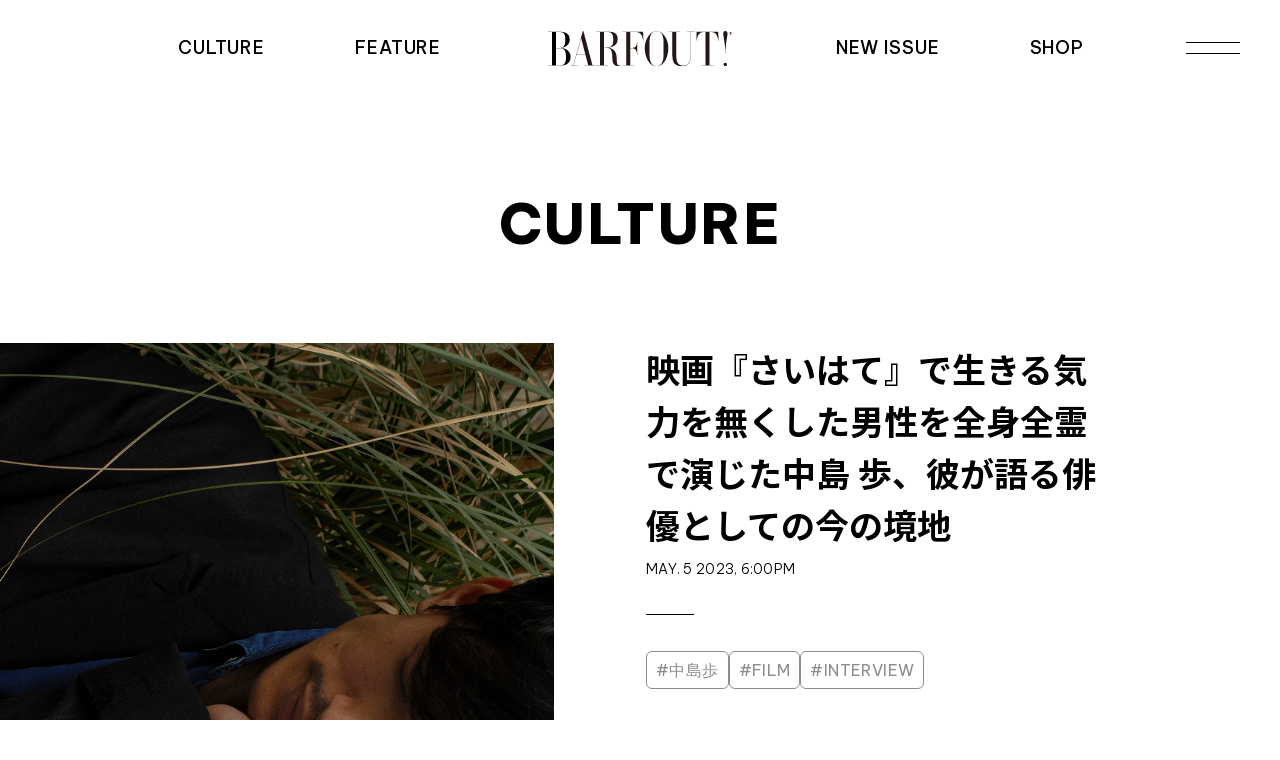

--- FILE ---
content_type: text/html; charset=UTF-8
request_url: https://barfout.jp/culture/4034/
body_size: 54429
content:
<!DOCTYPE HTML>
<html lang="ja">
<head>
<meta charset="UTF-8">
<link rel="preconnect" href="https://fonts.googleapis.com">
<link rel="preconnect" href="https://fonts.gstatic.com" crossorigin>
<meta property='og:type' content='website' >
<meta property='og:locale' content='ja_JP' >
<meta property="og:description" content="">
<meta property="og:title" content="映画『さいはて』で生きる気力を無くした男性を全身全霊で演じた中島 歩、彼が語る俳優としての今の境地">
<meta property="og:url" content="https://barfout.jp/culture/4034/">
<meta property="og:type" content="article">
<meta property="og:image" content="https://barfout.jp/wp/wp-content/uploads/2023/05/DSF0221vB-1.jpg">
<meta name="twitter:card" content="summary_large_image">
<meta name="twitter:site" content=">BARFOUT!">
<title>映画『さいはて』で生きる気力を無くした男性を全身全霊で演じた中島 歩、彼が語る俳優としての今の境地 ｜ BARFOUT!</title>
<meta name='robots' content='max-image-preview:large' />
	<style>img:is([sizes="auto" i], [sizes^="auto," i]) { contain-intrinsic-size: 3000px 1500px }</style>
	<link rel='dns-prefetch' href='//fonts.googleapis.com' />
<link rel='stylesheet' id='wp-block-library-css' href='https://barfout.jp/wp/wp-includes/css/dist/block-library/style.min.css?ver=6.8.3' type='text/css' media='all' />
<style id='classic-theme-styles-inline-css' type='text/css'>
/*! This file is auto-generated */
.wp-block-button__link{color:#fff;background-color:#32373c;border-radius:9999px;box-shadow:none;text-decoration:none;padding:calc(.667em + 2px) calc(1.333em + 2px);font-size:1.125em}.wp-block-file__button{background:#32373c;color:#fff;text-decoration:none}
</style>
<style id='global-styles-inline-css' type='text/css'>
:root{--wp--preset--aspect-ratio--square: 1;--wp--preset--aspect-ratio--4-3: 4/3;--wp--preset--aspect-ratio--3-4: 3/4;--wp--preset--aspect-ratio--3-2: 3/2;--wp--preset--aspect-ratio--2-3: 2/3;--wp--preset--aspect-ratio--16-9: 16/9;--wp--preset--aspect-ratio--9-16: 9/16;--wp--preset--color--black: #000000;--wp--preset--color--cyan-bluish-gray: #abb8c3;--wp--preset--color--white: #ffffff;--wp--preset--color--pale-pink: #f78da7;--wp--preset--color--vivid-red: #cf2e2e;--wp--preset--color--luminous-vivid-orange: #ff6900;--wp--preset--color--luminous-vivid-amber: #fcb900;--wp--preset--color--light-green-cyan: #7bdcb5;--wp--preset--color--vivid-green-cyan: #00d084;--wp--preset--color--pale-cyan-blue: #8ed1fc;--wp--preset--color--vivid-cyan-blue: #0693e3;--wp--preset--color--vivid-purple: #9b51e0;--wp--preset--gradient--vivid-cyan-blue-to-vivid-purple: linear-gradient(135deg,rgba(6,147,227,1) 0%,rgb(155,81,224) 100%);--wp--preset--gradient--light-green-cyan-to-vivid-green-cyan: linear-gradient(135deg,rgb(122,220,180) 0%,rgb(0,208,130) 100%);--wp--preset--gradient--luminous-vivid-amber-to-luminous-vivid-orange: linear-gradient(135deg,rgba(252,185,0,1) 0%,rgba(255,105,0,1) 100%);--wp--preset--gradient--luminous-vivid-orange-to-vivid-red: linear-gradient(135deg,rgba(255,105,0,1) 0%,rgb(207,46,46) 100%);--wp--preset--gradient--very-light-gray-to-cyan-bluish-gray: linear-gradient(135deg,rgb(238,238,238) 0%,rgb(169,184,195) 100%);--wp--preset--gradient--cool-to-warm-spectrum: linear-gradient(135deg,rgb(74,234,220) 0%,rgb(151,120,209) 20%,rgb(207,42,186) 40%,rgb(238,44,130) 60%,rgb(251,105,98) 80%,rgb(254,248,76) 100%);--wp--preset--gradient--blush-light-purple: linear-gradient(135deg,rgb(255,206,236) 0%,rgb(152,150,240) 100%);--wp--preset--gradient--blush-bordeaux: linear-gradient(135deg,rgb(254,205,165) 0%,rgb(254,45,45) 50%,rgb(107,0,62) 100%);--wp--preset--gradient--luminous-dusk: linear-gradient(135deg,rgb(255,203,112) 0%,rgb(199,81,192) 50%,rgb(65,88,208) 100%);--wp--preset--gradient--pale-ocean: linear-gradient(135deg,rgb(255,245,203) 0%,rgb(182,227,212) 50%,rgb(51,167,181) 100%);--wp--preset--gradient--electric-grass: linear-gradient(135deg,rgb(202,248,128) 0%,rgb(113,206,126) 100%);--wp--preset--gradient--midnight: linear-gradient(135deg,rgb(2,3,129) 0%,rgb(40,116,252) 100%);--wp--preset--font-size--small: 13px;--wp--preset--font-size--medium: 20px;--wp--preset--font-size--large: 36px;--wp--preset--font-size--x-large: 42px;--wp--preset--spacing--20: 0.44rem;--wp--preset--spacing--30: 0.67rem;--wp--preset--spacing--40: 1rem;--wp--preset--spacing--50: 1.5rem;--wp--preset--spacing--60: 2.25rem;--wp--preset--spacing--70: 3.38rem;--wp--preset--spacing--80: 5.06rem;--wp--preset--shadow--natural: 6px 6px 9px rgba(0, 0, 0, 0.2);--wp--preset--shadow--deep: 12px 12px 50px rgba(0, 0, 0, 0.4);--wp--preset--shadow--sharp: 6px 6px 0px rgba(0, 0, 0, 0.2);--wp--preset--shadow--outlined: 6px 6px 0px -3px rgba(255, 255, 255, 1), 6px 6px rgba(0, 0, 0, 1);--wp--preset--shadow--crisp: 6px 6px 0px rgba(0, 0, 0, 1);}:where(.is-layout-flex){gap: 0.5em;}:where(.is-layout-grid){gap: 0.5em;}body .is-layout-flex{display: flex;}.is-layout-flex{flex-wrap: wrap;align-items: center;}.is-layout-flex > :is(*, div){margin: 0;}body .is-layout-grid{display: grid;}.is-layout-grid > :is(*, div){margin: 0;}:where(.wp-block-columns.is-layout-flex){gap: 2em;}:where(.wp-block-columns.is-layout-grid){gap: 2em;}:where(.wp-block-post-template.is-layout-flex){gap: 1.25em;}:where(.wp-block-post-template.is-layout-grid){gap: 1.25em;}.has-black-color{color: var(--wp--preset--color--black) !important;}.has-cyan-bluish-gray-color{color: var(--wp--preset--color--cyan-bluish-gray) !important;}.has-white-color{color: var(--wp--preset--color--white) !important;}.has-pale-pink-color{color: var(--wp--preset--color--pale-pink) !important;}.has-vivid-red-color{color: var(--wp--preset--color--vivid-red) !important;}.has-luminous-vivid-orange-color{color: var(--wp--preset--color--luminous-vivid-orange) !important;}.has-luminous-vivid-amber-color{color: var(--wp--preset--color--luminous-vivid-amber) !important;}.has-light-green-cyan-color{color: var(--wp--preset--color--light-green-cyan) !important;}.has-vivid-green-cyan-color{color: var(--wp--preset--color--vivid-green-cyan) !important;}.has-pale-cyan-blue-color{color: var(--wp--preset--color--pale-cyan-blue) !important;}.has-vivid-cyan-blue-color{color: var(--wp--preset--color--vivid-cyan-blue) !important;}.has-vivid-purple-color{color: var(--wp--preset--color--vivid-purple) !important;}.has-black-background-color{background-color: var(--wp--preset--color--black) !important;}.has-cyan-bluish-gray-background-color{background-color: var(--wp--preset--color--cyan-bluish-gray) !important;}.has-white-background-color{background-color: var(--wp--preset--color--white) !important;}.has-pale-pink-background-color{background-color: var(--wp--preset--color--pale-pink) !important;}.has-vivid-red-background-color{background-color: var(--wp--preset--color--vivid-red) !important;}.has-luminous-vivid-orange-background-color{background-color: var(--wp--preset--color--luminous-vivid-orange) !important;}.has-luminous-vivid-amber-background-color{background-color: var(--wp--preset--color--luminous-vivid-amber) !important;}.has-light-green-cyan-background-color{background-color: var(--wp--preset--color--light-green-cyan) !important;}.has-vivid-green-cyan-background-color{background-color: var(--wp--preset--color--vivid-green-cyan) !important;}.has-pale-cyan-blue-background-color{background-color: var(--wp--preset--color--pale-cyan-blue) !important;}.has-vivid-cyan-blue-background-color{background-color: var(--wp--preset--color--vivid-cyan-blue) !important;}.has-vivid-purple-background-color{background-color: var(--wp--preset--color--vivid-purple) !important;}.has-black-border-color{border-color: var(--wp--preset--color--black) !important;}.has-cyan-bluish-gray-border-color{border-color: var(--wp--preset--color--cyan-bluish-gray) !important;}.has-white-border-color{border-color: var(--wp--preset--color--white) !important;}.has-pale-pink-border-color{border-color: var(--wp--preset--color--pale-pink) !important;}.has-vivid-red-border-color{border-color: var(--wp--preset--color--vivid-red) !important;}.has-luminous-vivid-orange-border-color{border-color: var(--wp--preset--color--luminous-vivid-orange) !important;}.has-luminous-vivid-amber-border-color{border-color: var(--wp--preset--color--luminous-vivid-amber) !important;}.has-light-green-cyan-border-color{border-color: var(--wp--preset--color--light-green-cyan) !important;}.has-vivid-green-cyan-border-color{border-color: var(--wp--preset--color--vivid-green-cyan) !important;}.has-pale-cyan-blue-border-color{border-color: var(--wp--preset--color--pale-cyan-blue) !important;}.has-vivid-cyan-blue-border-color{border-color: var(--wp--preset--color--vivid-cyan-blue) !important;}.has-vivid-purple-border-color{border-color: var(--wp--preset--color--vivid-purple) !important;}.has-vivid-cyan-blue-to-vivid-purple-gradient-background{background: var(--wp--preset--gradient--vivid-cyan-blue-to-vivid-purple) !important;}.has-light-green-cyan-to-vivid-green-cyan-gradient-background{background: var(--wp--preset--gradient--light-green-cyan-to-vivid-green-cyan) !important;}.has-luminous-vivid-amber-to-luminous-vivid-orange-gradient-background{background: var(--wp--preset--gradient--luminous-vivid-amber-to-luminous-vivid-orange) !important;}.has-luminous-vivid-orange-to-vivid-red-gradient-background{background: var(--wp--preset--gradient--luminous-vivid-orange-to-vivid-red) !important;}.has-very-light-gray-to-cyan-bluish-gray-gradient-background{background: var(--wp--preset--gradient--very-light-gray-to-cyan-bluish-gray) !important;}.has-cool-to-warm-spectrum-gradient-background{background: var(--wp--preset--gradient--cool-to-warm-spectrum) !important;}.has-blush-light-purple-gradient-background{background: var(--wp--preset--gradient--blush-light-purple) !important;}.has-blush-bordeaux-gradient-background{background: var(--wp--preset--gradient--blush-bordeaux) !important;}.has-luminous-dusk-gradient-background{background: var(--wp--preset--gradient--luminous-dusk) !important;}.has-pale-ocean-gradient-background{background: var(--wp--preset--gradient--pale-ocean) !important;}.has-electric-grass-gradient-background{background: var(--wp--preset--gradient--electric-grass) !important;}.has-midnight-gradient-background{background: var(--wp--preset--gradient--midnight) !important;}.has-small-font-size{font-size: var(--wp--preset--font-size--small) !important;}.has-medium-font-size{font-size: var(--wp--preset--font-size--medium) !important;}.has-large-font-size{font-size: var(--wp--preset--font-size--large) !important;}.has-x-large-font-size{font-size: var(--wp--preset--font-size--x-large) !important;}
:where(.wp-block-post-template.is-layout-flex){gap: 1.25em;}:where(.wp-block-post-template.is-layout-grid){gap: 1.25em;}
:where(.wp-block-columns.is-layout-flex){gap: 2em;}:where(.wp-block-columns.is-layout-grid){gap: 2em;}
:root :where(.wp-block-pullquote){font-size: 1.5em;line-height: 1.6;}
</style>
<link rel='stylesheet' id='style-googlefonts-css' href='//fonts.googleapis.com/css2?family=Be+Vietnam+Pro:wght@300;400;500;600;700;800&#038;family=Noto+Sans+JP:wght@400;500;700&#038;display=swap' type='text/css' media='all' />
<link rel='stylesheet' id='style-slick-css' href='https://barfout.jp/wp/wp-content/themes/dbs2023/assets/css/slick.css?ver=1756819430' type='text/css' media='all' />
<link rel='stylesheet' id='style-common-css' href='https://barfout.jp/wp/wp-content/themes/dbs2023/assets/css/common.css?ver=1756819430' type='text/css' media='all' />
<link rel="icon" href="https://barfout.jp/wp/wp-content/uploads/2023/03/favicon.ico" sizes="32x32" />
<link rel="icon" href="https://barfout.jp/wp/wp-content/uploads/2023/03/favicon.ico" sizes="192x192" />
<link rel="apple-touch-icon" href="https://barfout.jp/wp/wp-content/uploads/2023/03/favicon.ico" />
<meta name="msapplication-TileImage" content="https://barfout.jp/wp/wp-content/uploads/2023/03/favicon.ico" />
<meta name="format-detection" content="telephone=no" />
<meta name="viewport" content="width=device-width,initial-scale=1" />
</head>
<body class="wp-singular culture-template-default single single-culture postid-4034 wp-theme-dbs2023">

<!-- Google Analytics -->
<script async src="https://www.googletagmanager.com/gtag/js?id=UA-136342174-1"></script>
<script>
  window.dataLayer = window.dataLayer || [];
  function gtag(){dataLayer.push(arguments);}
  gtag('js', new Date());
  gtag('config', 'UA-136342174-1');
</script>
<!-- Google Analytics | END -->


<div class="l-wrapper">

	<header class="l-header">
		<h1 class="l-header__logo">
			<a href="https://barfout.jp/">
        <img src="https://barfout.jp/wp/wp-content/themes/dbs2023/assets/img/common/logo_barfout.svg" class="l-header__logo-img" alt="BARFOUT!ロゴ">
      </a>
		</h1>
		
		<nav class="l-header__gnav u-clearfix">
      <div class="l-header__gnav-left">
				<div class="l-header__gnav-item l-header__gnav-item--1"><a href="https://barfout.jp/culture" class="c-hover-line">CULTURE</a></div>
        <div class="l-header__gnav-item l-header__gnav-item--2"><a href="https://barfout.jp/feature" class="c-hover-line">FEATURE</a></div>
      </div>
      <div class="l-header__gnav-right">
        <div class="l-header__gnav-item l-header__gnav-item--3"><a href="https://barfout.jp/new-issue" class="c-hover-line">NEW ISSUE</a></div>
				<div class="l-header__gnav-item l-header__gnav-item--4"><a href="https://barfout.jp/shop" class="c-hover-line">SHOP</a></div>
      </div>
    </nav>
		<!-- gnav | END -->
	</header>
	<!-- header | END -->

  <div class="l-menu">
    <div class="l-menu__burger">
      <div class="l-menu__burger-inner">
        <span class="l-menu__burger--1"></span><span class="l-menu__burger--2"></span><span class="l-menu__burger--3"></span><span class="l-menu__burger--4"></span>
      </div>
    </div>
    <div class="l-menu__wrapper">
      <div class="p-menu">
        <div class="p-menu__head">
          <div class="p-menu__head-inner">
            <a href="https://barfout.jp/">
              <img src="https://barfout.jp/wp/wp-content/themes/dbs2023/assets/img/common/logo_barfout_white.svg" alt="BARFOUT!ロゴ">
            </a>
          </div>
        </div>
        <div class="p-menu__body">
          <ul class="p-menu__navi">
            <li class="p-menu__navi-item"><a href="https://barfout.jp/culture" class="c-hover-line">CULTURE</a></li>
            <li class="p-menu__navi-item"><a href="https://barfout.jp/feature" class="c-hover-line">FEATURE</a></li>
          </ul>
          <ul class="p-menu__navi">
            <li class="p-menu__navi-item"><a href="https://barfout.jp/new-issue" class="c-hover-line">NEW ISSUE</a></li>
            <li class="p-menu__navi-item"><a href="https://barfout.jp/backnumber" class="c-hover-line">BACK NUMBER</a></li>
            <li class="p-menu__navi-item"><a href="https://barfout.jp/shop" class="c-hover-line">SHOP</a></li>
          </ul>
          <div class="p-menu__books">
            <a href="https://barfout.jp/browns-books" class="c-hover-line">BROWN’S BOOKS</a>
          </div>
          <div class="p-menu__bnr">
            <a href="https://barfout.jp/steppinout">
              <picture>
                <source media="(max-width: 767px)" srcset="https://barfout.jp/wp/wp-content/themes/dbs2023/assets/img/common/bnr_menu_steppin_sp.png">
                <img src="https://barfout.jp/wp/wp-content/themes/dbs2023/assets/img/common/bnr_menu_steppin.png" srcset="https://barfout.jp/wp/wp-content/themes/dbs2023/assets/img/common/bnr_menu_steppin.png 1x, https://barfout.jp/wp/wp-content/themes/dbs2023/assets/img/common/bnr_menu_steppin@2x.png 2x" alt="STEPPIN' OUT!ロゴ">
              </picture>
              <picture class="p-menu__bnr-on">
                <source media="(max-width: 767px)" srcset="https://barfout.jp/wp/wp-content/themes/dbs2023/assets/img/common/bnr_menu_steppin_sp.png">
                <img src="https://barfout.jp/wp/wp-content/themes/dbs2023/assets/img/common/bnr_menu_steppin_white.png" srcset="https://barfout.jp/wp/wp-content/themes/dbs2023/assets/img/common/bnr_menu_steppin_white.png 1x, https://barfout.jp/wp/wp-content/themes/dbs2023/assets/img/common/bnr_menu_steppin_white@2x.png 2x" alt="STEPPIN' OUT!ロゴ">
              </picture>
            </a>
          </div>
          <ul class="p-menu__tag">
            <li><a href="https://barfout.jp/post_tag/art" class="c-hover-line">#ART</a></li>
            <li><a href="https://barfout.jp/post_tag/beauty" class="c-hover-line">#BEAUTY</a></li>
            <li><a href="https://barfout.jp/post_tag/book" class="c-hover-line">#BOOK</a></li>
            <li><a href="https://barfout.jp/post_tag/comic" class="c-hover-line">#COMIC</a></li>
            <li><a href="https://barfout.jp/post_tag/drama" class="c-hover-line">#DRAMA</a></li>
            <li><a href="https://barfout.jp/post_tag/editors-choice" class="c-hover-line">#EDITORS CHOICE</a></li>
            <li><a href="https://barfout.jp/post_tag/event" class="c-hover-line">#EVENT</a></li>
            <li><a href="https://barfout.jp/post_tag/face-to-face" class="c-hover-line">#FACE TO FACE</a></li>
            <li><a href="https://barfout.jp/post_tag/fashion" class="c-hover-line">#FASHION</a></li>
            <li><a href="https://barfout.jp/post_tag/film" class="c-hover-line">#FILM</a></li>
            <li><a href="https://barfout.jp/post_tag/information" class="c-hover-line">#INFORMATION</a></li>
            <li><a href="https://barfout.jp/post_tag/interview" class="c-hover-line">#INTERVIEW</a></li>
            <li><a href="https://barfout.jp/post_tag/item" class="c-hover-line">#ITEM</a></li>
            <li><a href="https://barfout.jp/post_tag/live" class="c-hover-line">#LIVE</a></li>
            <li><a href="https://barfout.jp/post_tag/music" class="c-hover-line">#MUSIC</a></li>
            <li><a href="https://barfout.jp/post_tag/new" class="c-hover-line">#NEW</a></li>
            <li><a href="https://barfout.jp/post_tag/photgraph" class="c-hover-line">#PHOTGRAPH</a></li>
            <li><a href="https://barfout.jp/post_tag/report" class="c-hover-line">#REPORT</a></li>
            <li><a href="https://barfout.jp/post_tag/serialization" class="c-hover-line">#SERIALIZATION</a></li>
            <li><a href="https://barfout.jp/post_tag/stage" class="c-hover-line">#STAGE</a></li>
            <li><a href="https://barfout.jp/post_tag/travel" class="c-hover-line">#TRAVEL</a></li>
          </ul>
        </div>
        <div class="p-menu__bottom">
          <div class="p-menu__bottom-sns">
            <div class="p-menu__bottom-sns-item">
              <a href="https://www.instagram.com/barfout_magazine_tokyo/" target="_blank">
                <img src="https://barfout.jp/wp/wp-content/themes/dbs2023/assets/img/common/icon_instagram.svg" alt="">
              </a>
            </div>
            <div class="p-menu__bottom-sns-item">
              <a href="https://twitter.com/barfout_editors" target="_blank">
                <img src="https://barfout.jp/wp/wp-content/themes/dbs2023/assets/img/common/icon_twitter.svg" alt="">
              </a>
            </div>
            <div class="p-menu__bottom-sns-item">
              <a href="https://www.facebook.com/barfoutmagazine" target="_blank">
                <img src="https://barfout.jp/wp/wp-content/themes/dbs2023/assets/img/common/icon_facebook.svg" alt="">
              </a>
            </div>
          </div>
          <div class="p-menu__bottom-search">
            <form method="get" id="searchform" class="p-menu__bottom-search-form" action="https://barfout.jp/">
              <button type="submit">
                <img src="https://barfout.jp/wp/wp-content/themes/dbs2023/assets/img/common/icon_search.svg" alt="検索">
              </button>
              <input type="text" name="s" id="s" class="p-menu__bottom-search-form-input" placeholder="SEARCH">
            </form>
          </div>
        </div>
      </div>
    </div>
  </div>


	<div class="l-contents">


<div class="p-culture-detail">

<div class="p-culture-detail__head">
  <h2 class="c-primary-title">CULTURE</h2>
</div>
<!-- // p-culture-detail__head | END -->

<div class="p-culture-detail__body">
  <div class="p-culture-detail__body-inner">

    <div class="p-culture-detail__body-images">
      <img src="https://barfout.jp/wp/wp-content/uploads/2023/05/DSF0221vB-1.jpg" alt="">
      <img src="https://barfout.jp/wp/wp-content/uploads/2023/05/DSF0208.jpg" alt="">
      <img src="https://barfout.jp/wp/wp-content/uploads/2023/05/DSF0117.jpg" alt="">
      <img src="https://barfout.jp/wp/wp-content/uploads/2023/05/DSF0125.jpg" alt="">
      <img src="https://barfout.jp/wp/wp-content/uploads/2023/05/DSF0154.jpg" alt="">
      <img src="https://barfout.jp/wp/wp-content/uploads/2023/05/DSF0196.jpg" alt="">
      <img src="https://barfout.jp/wp/wp-content/uploads/2023/05/DSF0198.jpg" alt="">
    </div>
    <!-- // p-culture-detail__body-images | END -->

    <div class="p-culture-detail__body-top">
      <h3 class="p-culture-detail__body-top-title u-fonts__noto">映画『さいはて』で生きる気力を無くした男性を全身全霊で演じた中島 歩、彼が語る俳優としての今の境地</h3>
      <p class="p-culture-detail__body-top-date">MAY. 5 2023, 6:00PM</p>
      <div class="p-culture-detail__body-top-tag">
        <a href="https://barfout.jp/post_tag/%e4%b8%ad%e5%b3%b6%e6%ad%a9/" class="c-tag">#中島歩</a>
        <a href="https://barfout.jp/post_tag/film/" class="c-tag">#FILM</a>
        <a href="https://barfout.jp/post_tag/interview/" class="c-tag">#INTERVIEW</a>
      </div>
      <div class="p-culture-detail__body-top-share">
        <a href="http://twitter.com/share?url=https://barfout.jp/culture/4034/&text=映画『さいはて』で生きる気力を無くした男性を全身全霊で演じた中島 歩、彼が語る俳優としての今の境地" rel="nofollow" target="_blank"><img src="https://barfout.jp/wp/wp-content/themes/dbs2023/assets/img/common/icon_twitter_black.svg" alt="Twitterでツイート"></a>
        <a href="http://www.facebook.com/share.php?u=https://barfout.jp/culture/4034/" target="_blank"><img src="https://barfout.jp/wp/wp-content/themes/dbs2023/assets/img/common/icon_facebook_black.svg" alt="Facebookでシェア"></a>
      </div>
    </div>
    <!-- // p-culture-detail__body-top | END -->

    <div class="p-culture-detail__body-credit u-fonts__yugo">撮影 / MASAYUKI ICHINOSE（eight piece）　ヘア＆メイクアップ / 向後志勇　文 / 堂前 茜<br />
</div>


    <div class="p-culture-detail__body-read">
      <div class="p-culture-detail__body-read-text u-fonts__yugo"><p>昨年公開された映画は６本、今年も現時点で６本の映画が公開＆発表されている俳優の中島 歩。テレビ・ドラマもコンスタントに出演するなど活動が目覚ましいが（5月23日から〈TBS〉系ドラマで初レギュラーとなる『スイートモラトリアム』にも）、本人はと言えば、今が踏ん張りどころ、といった佇まい。5月6日から公開される映画『さいはて』（越川道夫監督）の撮影も、「大変でしたー」といつものスロー・トーンで素直に振り返る。</p>
<p>「映画やったなって気がします。映画作ったな、と」と中島が語る本作は、夜の飲み屋で知り合ったモモ（北澤 響）という若い女性と、塾の国語教師・トウドウ（中島）が、今いる世界から逃げ出そうと、船に乗って海を目指す物語。２人は一体どこへ向かうのか？　哀愁漂うどこかほつれたロード・ムーヴィーと２人の恋愛模様が映画としての輪郭を引き立たせ、観ている時間はまさに映画の世界に逃避行できる、そんな作品となっていた。小説の一編のようなセリフ（実際、フラナリー・オコナー『賢い血』など幾つかの小説が引用されている）と独特な言い回しに中島は苦労したようだが、生きる気力を無くしたトウドウという男性のくたびれ加減を中島は自然と体現しており、彼がインタヴュー中に何度も「疲れました」と言っていたのは役をまっとうした証ではないのだろうか、そんなことを思いながら話を聞いた。</p>
</div>
    </div>
    <!-- // p-culture-detail__body-read | END -->

    <div class="p-culture-detail__body-content u-fonts__yugo">
      <h2>好きでやっているものというのは作る必然があると僕は思っていて、作る必然がある映画というのは——映画に限らず、音楽でも絵画でも——強い作品になると思っています</h2>
      <p><strong>バァフ</strong> 完成した作品をどうご覧になりましたか？</p>
<p><strong>中島</strong> 濡れ場が多いので自分としてはあまり観ていられなかったんですが、頑張ったなぁとは思いました。</p>
<p><strong>バァフ</strong> 「映画を観た」って感じになれる映画でした。</p>
<p><strong>中島</strong> あぁ。まずやっぱり、ロケーションがいいですよね。相模湖と九十九里浜に行ったんですが、ロード・ムーヴィーにもなっているところが気に入っていますし、そういうところが「映画らしい」のかもしれませんね。</p>
<p><strong>バァフ</strong> 「また湖がきた」とも思いました（笑）。</p>
<p><strong>中島</strong> 確かに（笑）。『アレノ』（2015年公開の越川監督の作品）の撮影も相模湖だったみたいです。</p>
<p><strong>バァフ</strong> 撮りたいテーマと湖がどこかリンクするのかもしれませんね。監督の作品にどんな印象がありました？</p>
<p><strong>中島</strong> それこそ『アレノ』は当時劇場に観に行きました。湖が印象的な映画で、作品のトーンも今回と近いですよね。行き詰まっている人たちの話、というところで。越川さんは映画そのものに対しても、映画を撮ることに対しても、すごくロマンを持っているロマンチストだと思います。あと俳優に対してもロマンチックに思っていて、僕と北澤さんの間で起こる何かマジカルなことをずっと信じて芝居を見られていた気がします。</p>
<p><strong>バァフ</strong> 監督の描くテーマは一貫性がありますよね。これ自体をどう捉えられていますか？</p>
<p><strong>中島</strong> 大変だな、とは思いました。行き詰まる状況に自分を持っていかないといけないので、撮影はかなり消耗するだろうなと。実際そうでした。行き詰まる状況をイメージしていく、実感していく過程が大変というか。</p>
<p><strong>バァフ</strong> 今の時代も行き詰まった人や息苦しさを抱える人が多いとは思いますが、監督が描く世界観、今回で言ったら男女の逃避行という形を取るケースは何となく少ない気がして、そこがやはりロマンを感じる点でした。</p>
<p><strong>中島</strong> 行き詰まっているのはとっくにそうで、僕のイメージでは、こういう映画も2、30年くらい前からある気がします。時代という点で言うと、今はから騒ぎのような時代で、行き詰まっているのが当たり前の状況でどんどん状況が悪くなっているからこそ、楽しまないとやっていけないというノリを、特に今の若い人、20代前半の人からは感じますね。劇中でも「ただ楽しめばいいんですよ」というセリフがありますが、自分が言いたいことのように思ってしまうくらい、印象的なセリフでした。</p>
<p><strong>バァフ</strong> ただ楽しむのも難しい気がしますが、例えば中島さんは芝居をただ楽しめていますか？</p>
<p><strong>中島</strong> そんなことはやっぱりないです。疲れるし、苦労もしますし（笑）。あと気を遣いますよね、現場にいるといろんな人に。もちろん相手役の人、演出家がいて、カメラの段取りがあって、メイクさんや衣装さんへの気遣いもあるし。それらをひっくるめて、僕はこの仕事が楽しいと思っていますけど。そう言いつつも、そんなに苦じゃないから（笑）。非常に疲れますが、割とただ楽しんでいるところはあります。最近特にそう思いますね。「遊んでいる」と言うと語弊があるかもしれないけど、仕事と思わず遊んでいる感じがします。というかずっとそうだったし、そのつもりでこの仕事を始めたのですが、最近また気付いて、ふざけた芝居をしていました。監督やプロデューサーにまた声をかけてもらわなきゃと思っていたら、こんなバカなことはできないな、と先週くらいに思ったんです。やっぱり僕はバカで、遊ぶのが前提として好きなのかもしれません。</p>
<p><strong>バァフ</strong> 遊ぶというのはアドリブをするとか？</p>
<p><strong>中島</strong> アドリブはもちろんあります。そもそも「お芝居が楽しい」というところから始まっていますから。僕は一時期、一番遊んでいる人たち——役者の世界で馬鹿げたことを楽しんで一生懸命やっている人がいて、そこに居場所を感じてその人たちと20代の頃、ずっとつるんだりしていたのですが、それを今、現場でできるようになってきている感じです。で、越川さんも、ロマンチックという言い方をしましたけど、そういう人ですよね。お金になる仕事を越川さんも僕もしますけど、この作品は好きでやっているもの。好きでやっているものというのは作る必然があると僕は思っていて、作る必然がある映画というのは——映画に限らず、音楽でも絵画でも——強い作品になると思っています。特に今回は撮影前、越川さんの映画の仲間がどんどん亡くなっていて——青山真治さんとか、立教の同級生ですから。これを撮る必然が越川さんの中にあったという話を聞いたんです。「僕もどうなるか分からないから映画を撮らなきゃいけないんだ」と。年齢の近い友人の死があったことでそういう想いに駆られた。この前後に越川さんは3、4本撮っていますから、それはもう、すごい衝動に駆られているわけですよ。しかもあの歳でこの量の作品を作るっていう。今回の撮影もハードでしたから大変だったと思います。その想いに報いるのも大変でしたが、その分、強い映画にはなっていると思います。</p>
<p><strong>バァフ</strong> そういう熱量が伝播して中島さんも奮い立てたのか、それよりも疲弊の方が強かったのか。</p>
<p><strong>中島</strong> いやぁ、もう、「用意ドン！」と言われたら（俳優は）走るしかないので（笑）。あとね、北澤さんがまだ若いから、元気なんですよ。</p>
<p><strong>バァフ</strong> 中島さんだってまだ若いじゃないですか。</p>
<p><strong>中島</strong> そうなんですけど、僕はこの撮影の時くらいから、疲れを実感するようになったんですよね。年齢もあるし、仕事も増えたし、歳を重ねると、色々と気付くことが多いじゃないですか。体力は落ちているのに気付くことは増えるから、どんどん疲れていくみたいな（笑）。</p>
<p><strong>バァフ</strong> （笑）全編で印象的だったのは、モモは直接的な触れ合いをトウドウに求める生命力の強さみたいなものがあるのに対してのトウドウのくたびれ加減のコントラスト、これが図らずも作品のテーマにリンクしているのかなって思いました。</p>
<p><strong>中島</strong> なるほど。</p>
<p><strong>バァフ</strong> トウドウは本当に生きるのに疲れた感じが中島さんの全身から滲み出ているんだけど、モモは「私は焼け野原です」と言ってはいるものの、どんどんトウドウに惹かれて一緒にいたい気持ちが募っていって。</p>
<p><strong>中島</strong> （監督の）そもそもそういう意図だったでしょうし、彼女の存在が映画の心臓になっていると思います。</p>
<p><strong>バァフ</strong> 例えば冒頭の「夜が怖くて怖くて仕方ないんです」と言うトウドウのセリフがありますが、あのセリフの言い回しとか、難しいですよね。</p>
<p><strong>中島</strong> そうですね、かなりリリカルなセリフだったと思います。難しかったですね、やっぱり。</p>
<p><strong>バァフ</strong> 越川監督の作品は文学的と言われることも多いですが——勝手ながら中島さんは下駄を履いていそうなバンカラ感とか文学青年感があるので、妙にこういった役がハマるなと。一方で、『岸辺露伴は動かない』みたいなトリッキーな見栄えの役もハマる振れ幅が中島さんは面白いなと思うのですが、トウドウの自分に浸っている感じを見事に体現されているなと思いました。</p>
<p><strong>中島</strong> （笑）いやいや。まぁ、セリフのことで言うと、難しいですよね、こういうセリフは。言えていない時がよく分かる。だけどそれも含めて逆に真実というか、俳優が言えていない事実を、上手い現代口語で書かれたセリフなら何となく言えて、誤魔化せると思うのですが、こういうリリカルなセリフだと、「あぁ言えなかったんだ」というのが分かる。観ている人にも。そういう意味で、嘘が逆に無くなるのかな、と今ちょっと思いました（笑）。僕がこういう役が似合うかどうかは分からないですけど、どんな役であろうと、『岸辺露伴〜』の時のような役であっても、「この人にやってもらおう」と自分をキャスティングしてもらった時点で、似合わない役なんてない、僕がやるんだから、と思います。だけど、役と自分との間に距離はあります。今回はちょっと（距離が）あったと思っていますが、でも、どうだろうなぁ。距離がまったくなかったとも言えません（笑）。（自分も）こうなっちゃうかもな、とは感じましたもんね、やりながら。嫌だな、こうなっちゃったら、って。</p>
<p><strong>バァフ</strong> 男女の逃避行ものって、男性作家が描くイメージがあって、やっぱり男性の方がロマンチストなんだなと思ったりもしました。だって飲み屋で若い女の子と知り合ってそのままって、夢があるじゃないですか。</p>
<p><strong>中島</strong> もしかしたらこういう状況に俳優という人間を置くのが（監督は）好きなのかもしれないですね。じゃないとマジックなんか生まれないんじゃないですか。</p>
<p><strong>バァフ</strong> マジックとは違いますが——しかも笑うポイントでないのは承知ですが——観ていて思わず笑ってしまったのが、トウドウが海に入っている場面で、モモに「もっと真面目にやれ！」って怒って叫ぶんです。このやり取り何だろう？  生きている感じがするなって（笑）。</p>
<p><strong>中島</strong> （笑）青春ですよね。</p>
<p><strong>バァフ</strong> 現場ではどうだったんですか？</p>
<p><strong>中島</strong> 笑っちゃっていますよ、真剣だけど。もう帰りたいよって気分でした（笑）。あんな寒い海の中で。</p>
<p><strong>バァフ</strong> しかも、普段怒鳴らない人が怒鳴るとこういう怒鳴りになるんだろうなっていう怒鳴りで。普段から怒鳴る人の貫禄や怒気がないっていうか、怒鳴り慣れている人って、声のハリも違うじゃないですか。</p>
<p><strong>中島</strong> あぁ（笑）。なんか恥ずかしいですね。</p>
<p><strong>バァフ</strong> そういうのも含めて、トウドウの繊細さと軟弱さが中島さんにハマっていたなと。ところでお話をお伺いしていると、作品数も多くてお疲れのところもあるのかなと思ったのですが、楽しさと大変さのバランスを中島さんはどう取られているんですか？</p>
<p><strong>中島</strong> いや、取れていないんじゃないですか。疲れきっちゃっているから。なんでしょう、例えば現場に行って、「あぁ機嫌悪いなこの人」という人がいた時に、励まそうっていうか、機嫌を取るかって気になる余裕がある時もあるかもしれないですが、その余裕もない時はやっぱりあって。で、撮影現場って本当に気が散るんですよ。ただ、それも含めて集中なんだ、と先輩に教わった時、なるほどと思って。後ろに誰かが立とうが、物が落ちようが、例えばこの撮影の時（と言って映画のある場面写真を指す）ハチが飛んでいるんですけど、ハチに刺されようが、それ含めて集中なんだ、と。で、ある時からそれが実感できるようになったんです。そうしたら、余計な力が抜けたんですよね。そういうの、全部含めて撮っているから、仮に後ろでゴンって大きな音がしても芝居は続けられる。要するに全部を受け入れると、いろんなことを含めて芝居ができるようになった。そうすると、ちゃんとそこにいる人に見えてくるんですよね。それがここ数年で分かるようになりました。</p>
<p><strong>バァフ</strong> 余裕が生まれたからこそ、さっきおっしゃったように、芝居でふざけるというか、要するにいろんな芝居をする幅が生まれてきた、ということですか？</p>
<p><strong>中島</strong> アドリブに限らないですけど、例えば「大好きだ」というセリフでも、「大好きだ」という言い方と「大好きだ！」（と大きな身振りをする）という言い方と、色々あるじゃないですか。なのでそうですね、振り幅が広がったところはあるかもしれません。多分人って、このくらい表現の幅があるとしたら（と言って自分の手で幅を見せる）——ボリュームなり機嫌なりテンションなりが。みんな芝居になるとこのくらい（と言って狭める）になっちゃう。一生懸命になるから。「あなたもっと普段楽しそうなのに」とか「もっと大きな声が出るのに」みたいな。だけど力が抜けると、振り幅が広がる。場合によっては、役によっては、自分の基準が100だとしたら120だとか160くらいの自分が出てくることもある。昔、ある尊敬する演出家に、「中島くんはテンションがすごく低い方だけど、にしても、もうちょっと普段は元気だよ」と言われたことがあって。芝居になると、もっとテンションが低くなっちゃうところがあったんですよね。現代口語劇のただ喋っているみたいな場面って最近よくあると思うんですけど、みんなそこに陥ると思うんです、大体の俳優が。何気ない芝居でしょ？みたいなところで芝居をしてしまう気がする。今喋っているように、セリフでも、相手の話を聞いて、セリフを言えるようになってきたのかなと。セリフのやり取りと普段の会話と、近くなってきた感じはしますね。だからその、やっぱり芸事だな、と思います。そういったお芝居を初めからできる人もいるのでしょうけど、経験を積んで、勉強をして、演出家にいろんなことを言われて、友達とかにも色々言われて、変わっていくと、続けるだけのことはあるなと最近思います、演技に対して。芸事だなぁと。</p>
<p><strong>バァフ</strong> 現場や監督によって、求められるものが違いますよね。どんな場でも自分のスタイルを貫ける人と、現場によって芝居のスタイルも変える人と。現時点で中島さんの俳優としての自己像はどんな感じですか？</p>
<p><strong>中島</strong> 自己像の話じゃなくなってしまいますけど、僕が今思っているのは、芝居をしているのは、セリフを言っているのは、事実だから、それをセリフじゃないように言うのは、むしろ嘘が１個増えるんじゃないか、と。セリフを言っているのだから、セリフのままでいいっていうか。だから今回みたいなリリカルなセリフだと、セリフを言っていますということが分かるから、嘘が１個少ないんですよ。あとは、『偶然と想像』をやらせてもらった時に感じたのは——濱口（竜介）監督というのは、俳優の意図を極力削いでいく演出をされているなということで。俳優がセリフを言っているところをカメラで捉える、それをまず誤魔化さない、嘘をつかない。その地点から始めている。で、その場で俳優が何かセリフを言い合っていると、その時に何か起こるようになっているんです。濱口監督の場合は本当に戯曲を作るのが上手だからそれができるのだと思いますけど。セリフだけどコミュニケーションしたよっていうのを撮る。それをテーマにした映画が『ドライブ・マイ・カー』だと僕は思っていて。演技のコミュニケーションそのものをテーマにしている。だからあれはコミュニケーションについての映画ですよね。演技でコミュニケーションが可能か？っていう。そういったところからも考えるのは、そういう真実は真実としてある、だって演技をしているんだから。だったら面白くしたい、というところをやっているつもりです。やる以上は、お客さんが突っ込む間だったり、笑いやすいテンポや間だったりを考えて、ちゃんと芝居として見せる、ということを、最近は特にやっていた気がします。ただリアルにやるという方向よりも、観ている人が楽しいだろう、という方向に寄った芝居ですね。</p>
<p><strong>バァフ</strong> いろんな方がよく言うことですが、笑いを狙って芝居をすると面白くならない、と。先ほど言った海のシーンはきっと狙ってやったものじゃないですよね。</p>
<p><strong>中島</strong> そうなんですよ。特に映像だとウケなくて。だから笑わせよう、という意図だけじゃなくて、この役がどうしたいのか？という意図に俳優自身がちゃんと向かっているのがまず前提としてあって、でもどこかでエンターテインメントしないといけない、そのバランスなんだと思います。エンタメに行き過ぎると、「この人笑わせようとして寒いな」ってなるし、リアリティみたいなものに寄ると、説得力はあるかもしれないけど退屈になっちゃったりもする。そのバランスに気を付けながらやっています。最近はこっち（エンタメ）に行き過ぎて自分の芝居が安っぽくなっちゃっているんじゃないかっていう不安もあるんですけど（笑）。「ふざけ過ぎだろう、お前は」って。インタヴューとして喋っているから何か真っ当な話のように聞こえるかもしれませんけど、おばあちゃんが観たら、「あんたカメラの前でこんなことして大丈夫なの？」と心配すると思います。</p>
<p><strong>バァフ</strong> 日本人でも海外の俳優でも、この人の芝居にはつい笑っちゃうな、という人はいますか？</p>
<p><strong>中島</strong> いますいます、いっぱい。誰だろう？　アダム・サンドラーとか。あの人がすごいのは——映画でたまにものすごくサーヴィスしちゃう時もあるんですけど、そしてそれはあまり面白くないんですけど——その役の意図に則ってやっているんだけど、やっぱりどこかでサーヴィスしているところがあるんです。そのバランスが好きです。結局人柄が可愛いっていう話でもあるんですけどね、そういうのって。思わず笑っちゃうとか、笑ってしまう雰囲気があるのを、落語の用語で「フラ」と言うのですけど、フラのある俳優、誰だろうなぁ。他はすぐ出てこないけど、そうなりたいと思いますね。</p>
<p><strong>バァフ</strong> アダム・サンドラーと言えば『アンカット・ダイヤモンド』で相当イラつかせてもらいましたけど。ちょっとした笑いとイライラしかない映画（笑）。</p>
<p><strong>中島</strong> すごい組み合わせですよね。（ジョシュ＆ベニー・）サフディ兄弟（監督）とアダム・サンドラーって真逆の感じだけど。だってサフディ兄弟のその前の作品、『グッド・タイム』って観ました？　すごいですよ。いやでもほんと、最近は観ることから遠ざかっていたので、話す引き出しがないんですよね（笑）。</p>
<p><strong>バァフ</strong> 海外ドラマなども観ていないですか？</p>
<p><strong>中島</strong> はい。あ、でも、（ニコラス・ウィンディング・）レフン監督の『コペンハーゲン・カウボーイ』は観ました。ああいうのが好きです。しかも出ているの、素人ばっかりですからね（笑）。</p>

    </div>
    <!-- // p-culture-detail__body-content | END -->

    <div class="p-culture-detail__body-info">
      <div class="p-culture-detail__body-info-item">
        <div class="p-culture-detail__body-info-item-img">
          <img src="https://barfout.jp/wp/wp-content/uploads/2023/05/110a609f5105f3632602859787473ce2.jpg" alt="">
        </div>
        <p class="p-culture-detail__body-info-item-text u-fonts__yugo">
          <p>『さいはて』<br />
監督・脚本／越川道夫　出演／北澤 響、中島 歩、金子清文、美香、杉山ひこひこ、君音、内田周作、他<br />
5月6日より〈K’s cinema〉他、全国公開<br />
©2023 キングレコード</p>
<p>&nbsp;</p>
<p>【WEB SITE】<br />
<a href="https://mayonaka-kinema.com/saihate/">mayonaka-kinema.com/saihate/</a></p>
        </p>
      </div>
      <div class="p-culture-detail__body-info-item">
        <p class="p-culture-detail__body-info-item-title">INFORMATION OF AYUMU NAKAJIMA</p>
        <p class="p-culture-detail__body-info-item-text u-fonts__yugo">
          <p>映画『遠いところ』が7月7日より、『17歳は止まらない』が8月4日より、『さよならエリュマントス』が8月11日より、『スイート・マイホーム』が9月1日より公開。〈TBS〉系ドラマ『スイートモラトリアム』が5月23日より放送。</p>
<p>&nbsp;</p>
<p>【WEB SITE】<br />
<a href="https://tencarat.co.jp/nakajimaayumu" target="_blank" rel="noopener">tencarat.co.jp/nakajimaayumu</a><br />
【note】<br />
<a href="https://note.com/ayumu_nakajima/" target="_blank" rel="noopener">note.com/ayumu_nakajima</a></p>
        </p>
      </div>
      <div class="p-culture-detail__body-info-item">
        <p class="p-culture-detail__body-info-item-title">PRESENT</p>
        <p class="p-culture-detail__body-info-item-text u-fonts__yugo">
          <p><img fetchpriority="high" decoding="async" class="aligncenter size-full wp-image-4044" src="https://barfout.jp/wp/wp-content/uploads/2023/05/5258bf12727074f3ac273e2df13f0f39.jpg" alt="" width="1176" height="1357" srcset="https://barfout.jp/wp/wp-content/uploads/2023/05/5258bf12727074f3ac273e2df13f0f39.jpg 1176w, https://barfout.jp/wp/wp-content/uploads/2023/05/5258bf12727074f3ac273e2df13f0f39-500x577.jpg 500w, https://barfout.jp/wp/wp-content/uploads/2023/05/5258bf12727074f3ac273e2df13f0f39-1000x1154.jpg 1000w, https://barfout.jp/wp/wp-content/uploads/2023/05/5258bf12727074f3ac273e2df13f0f39-768x886.jpg 768w" sizes="(max-width: 1176px) 100vw, 1176px" /></p>
<p>中島 歩 サイン入りチェキ（1名様）</p>
<p>&nbsp;</p>
<p>以下のフォームからご応募ください。<br />
プレゼントのご応募にはメルマガ配信の登録が必要です。</p>
<p>&nbsp;</p>
<p>応募期限：6/6（火）まで</p>
<p><a href="https://form.run/@barf-web-present" target="_blank" rel="noopener"><img decoding="async" class="aligncenter wp-image-3951 size-full" src="https://barfout.jp/wp/wp-content/uploads/2023/04/d093f64c07caf67a8fac14953ca2320a.png" alt="" width="732" height="172" srcset="https://barfout.jp/wp/wp-content/uploads/2023/04/d093f64c07caf67a8fac14953ca2320a.png 732w, https://barfout.jp/wp/wp-content/uploads/2023/04/d093f64c07caf67a8fac14953ca2320a-500x117.png 500w" sizes="(max-width: 732px) 100vw, 732px" /></a></p>
        </p>
      </div>
    </div>
    <!-- // p-culture-detail__body-info | END -->
  </div>
  <!-- // p-culture-detail__body-inner | END -->
</div>
<!-- // p-culture-detail__body | END -->


<div class="p-culture-detail__body-pagination">
  <div class="c-pagination">
      <div class="c-pagination__item">
      <a href="https://barfout.jp/culture/3922/" class="c-pagination__item-prev">PREV</a>
    </div>
    <div class="c-pagination__item">
      <a href="https://barfout.jp/culture/4008/" class="c-pagination__item-next">NEXT</a>
    </div>
  </div>
</div>
<!-- // p-culture-detail__body-pagination | END -->

</div>
<!-- // p-culture-detail | END -->



  </div>
	<!-- contents | END -->

  <div class="p-totop">
    <a href="#">
      <img src="https://barfout.jp/wp/wp-content/themes/dbs2023/assets/img/common/img_totop.svg" alt="TOP">
    </a>
  </div>

	<footer class="l-footer">
		<div class="l-footer__top">
      <nav class="l-footer__top-nav">
        <ul class="l-footer__top-nav-list">
          <li><a href="https://barfout.jp/culture" class="c-hover-line">CULTURE</a></li>
          <li><a href="https://barfout.jp/feature" class="c-hover-line">FEATURE</a></li>
          <li><a href="https://barfout.jp/new-issue" class="c-hover-line">NEW ISSUE</a></li>
          <li><a href="https://barfout.jp/backnumber" class="c-hover-line">BACK NUMBER</a></li>
          <li><a href="https://barfout.jp/shop" class="c-hover-line">SHOP</a></li>
          <li><a href="https://barfout.jp/browns-books" class="c-hover-line">BROWN’S BOOKS</a></li>
          <li><a href="https://barfout.jp/steppinout" class="c-hover-line">STEPPIN’ OUT!</a></li>
        </ul>
      </nav>
      <div class="l-footer__top-sns">
        <div class="l-footer__top-sns-box">
          <a href="https://www.instagram.com/barfout_magazine_tokyo/" target="_blank">
            <img src="https://barfout.jp/wp/wp-content/themes/dbs2023/assets/img/common/icon_instagram.svg" alt="公式Instagramリンク">
          </a>
        </div>
        <div class="l-footer__top-sns-box">
          <a href="https://twitter.com/barfout_editors" target="_blank">
            <img src="https://barfout.jp/wp/wp-content/themes/dbs2023/assets/img/common/icon_twitter.svg" alt="公式Twitterリンク">
          </a>
        </div>
        <div class="l-footer__top-sns-box">
          <a href="https://www.facebook.com/barfoutmagazine" target="_blank">
            <img src="https://barfout.jp/wp/wp-content/themes/dbs2023/assets/img/common/icon_facebook.svg" alt="公式Facebookリンク">
          </a>
        </div>
      </div>
    </div>
		<div class="l-footer__copyright">
      <small>COPYRIGHT &copy; BROWN’S BOOKS ALL RIGHTS RESERVED.</small>
    </div>
	</footer>
	<!-- footer | END -->

</div>
<!-- wrapper | END -->

<script type="speculationrules">
{"prefetch":[{"source":"document","where":{"and":[{"href_matches":"\/*"},{"not":{"href_matches":["\/wp\/wp-*.php","\/wp\/wp-admin\/*","\/wp\/wp-content\/uploads\/*","\/wp\/wp-content\/*","\/wp\/wp-content\/plugins\/*","\/wp\/wp-content\/themes\/dbs2023\/*","\/*\\?(.+)"]}},{"not":{"selector_matches":"a[rel~=\"nofollow\"]"}},{"not":{"selector_matches":".no-prefetch, .no-prefetch a"}}]},"eagerness":"conservative"}]}
</script>
<script type="text/javascript" src="https://barfout.jp/wp/wp-content/themes/dbs2023/assets/js/jquery-3.5.1.min.js" id="js-jquery-js"></script>
<script type="text/javascript" src="https://barfout.jp/wp/wp-content/themes/dbs2023/assets/js/jquery.anchorScroll.js" id="js-anchorScroll-js"></script>
<script type="text/javascript" src="https://barfout.jp/wp/wp-content/themes/dbs2023/assets/js/slick.min.js" id="js-slick-js"></script>
<script src="https://barfout.jp/wp/wp-content/themes/dbs2023/assets/js/common.js" defer></script><script type="text/javascript" src="https://barfout.jp/wp/wp-content/themes/dbs2023/assets/js/culture.js" id="js-culture-js"></script>

</body>
</html>

--- FILE ---
content_type: text/css
request_url: https://barfout.jp/wp/wp-content/themes/dbs2023/assets/css/common.css?ver=1756819430
body_size: 110242
content:
@charset "UTF-8";
/*
==============
common.css
==============
*/
/* -----------------
■ デフォルトリセット
------------------- */
*,
*::before,
*::after {
  box-sizing: border-box;
  margin: 0;
  padding: 0;
}

ul,
ol {
  list-style: none;
}

img {
  vertical-align: middle;
  max-width: 100%;
}

input,
textarea {
  color: inherit;
  cursor: pointer;
  font: inherit;
  font-weight: normal;
}
input:disabled,
textarea:disabled {
  outline: none;
}

input::-ms-clear {
  visibility: hidden;
}

button {
  background-color: transparent;
  border: none;
  appearance: none;
  color: inherit;
  cursor: pointer;
  font: inherit;
  font-weight: normal;
}
button:disabled {
  outline: none;
}

select {
  color: inherit;
  cursor: pointer;
  font: inherit;
  font-weight: normal;
}

textarea:read-only, textarea:disabled {
  resize: none;
}

fieldset, legend {
  margin: 0;
  padding: 0;
  border: 0;
}

em {
  font-style: normal;
}

a {
  color: #000;
  text-decoration: none;
}

/* -----------------
■ 全体
------------------- */
html {
  font-size: 62.5%;
}

body {
  color: #000;
  font-size: 1.6rem;
  font-family: "Be Vietnam Pro", "游ゴシック体", YuGothic, "游ゴシック", "Yu Gothic", "ヒラギノ角ゴ Pro W3", "Hiragino Kaku Gothic ProN", "メイリオ", Meiryo, sans-serif;
  -webkit-text-size-adjust: 100%;
  background-color: #fff;
}
body.steppin {
  background-color: #000;
}
body.is-modal-open {
  overflow: hidden;
  height: 100%;
}

a {
  transition: opacity 0.4s;
}

a:hover {
  opacity: 0.5;
}

img {
  height: auto;
}

@keyframes kvanim1 {
  0% {
    transform: translateX(100%);
  }
  to {
    transform: translateX(-100%);
  }
}
@keyframes kvanim2 {
  0% {
    transform: translateX(0);
  }
  to {
    transform: translateX(-200%);
  }
}
@media only screen and (max-width: 767px) {
  body {
    font-family: "Be Vietnam Pro", "ヒラギノ角ゴ Pro W3", "Hiragino Kaku Gothic ProN", sans-serif;
  }
}
/* -----------------
■ l-wrapper
------------------- */
.l-wrapper {
  overflow-x: hidden;
}

/* -----------------
■ l-header
------------------- */
.l-header {
  position: fixed;
  top: 0;
  left: 0;
  width: 100%;
  text-align: center;
  transition: opacity 0.8s, transform 0.8s;
  background-color: #fff;
  z-index: 10;
}
.l-header__logo {
  position: absolute;
  top: 31px;
  left: 0;
  right: 0;
  width: 184px;
  margin: 0 auto;
  line-height: 0;
}
.l-header__logo a:hover {
  opacity: 1;
}
.l-header__logo img {
  padding-bottom: 1px;
}
.l-header__gnav {
  max-width: 910px;
  margin: 0 auto;
}
.l-header__gnav-left {
  display: flex;
  float: left;
  margin-left: -7px;
  text-align: left;
}
.l-header__gnav-right {
  display: flex;
  float: right;
  margin-right: 11px;
  text-align: right;
}
.l-header__gnav-item--1 {
  margin-right: 90px;
}
.l-header__gnav-item--4 {
  margin-left: 90px;
}
.l-header__gnav-item a {
  padding: 33px 0;
  color: #000;
  font-size: 1.8rem;
  line-height: 1.6666666667;
  font-weight: 500;
  letter-spacing: 0.048em;
}
.l-header__gnav-item a::before {
  top: 49%;
  height: 6px;
  background-color: #000;
}
.l-header.is-hidden {
  opacity: 0;
  transform: translateY(-100px);
}

@media only screen and (max-width: 767px) {
  .l-header {
    padding: 4.66vw 0;
  }
  .l-header__logo {
    position: static;
    width: 34.66vw;
    margin: 0 auto;
    line-height: 0;
  }
  .l-header__gnav {
    display: none;
  }
}
/* -----------------
■ l-menu
------------------- */
.l-menu {
  position: fixed;
  top: 0;
  right: 0;
  width: 100%;
  height: 100%;
  transition: opacity 0.8s, transform 0.8s;
  pointer-events: none;
  z-index: 11;
}
.l-menu__burger {
  display: flex;
  justify-content: center;
  align-items: center;
  position: absolute;
  top: 18px;
  right: 37px;
  width: 60px;
  height: 60px;
  cursor: pointer;
  pointer-events: all;
  z-index: 2;
}
.l-menu__burger-inner {
  position: relative;
  width: 54px;
  height: 12px;
  margin: 0 auto;
}
.l-menu__burger span {
  display: block;
  position: absolute;
  left: 0;
  width: 100%;
  height: 1px;
  transition: transform 0.15s;
  background-color: #000;
}
.l-menu__burger--1 {
  top: 0;
}
.l-menu__burger--2 {
  bottom: 0;
}
.l-menu__burger--3 {
  top: 6px;
  left: -20%;
  width: 140%;
  transform: rotateY(90deg) rotateZ(45deg);
}
.l-menu__burger--4 {
  top: 6px;
  left: -20%;
  width: 140%;
  transform: rotateY(90deg) rotateZ(-45deg);
}
.l-menu__burger:hover .l-menu__burger--1 {
  transform: translateY(200%);
}
.l-menu__burger:hover .l-menu__burger--2 {
  transform: translateY(-200%);
}
.l-menu__wrapper {
  position: relative;
  overflow-y: scroll;
  width: 100%;
  height: 100%;
  transition-duration: 0.6s;
  transform: translateX(100%);
  background-color: #000;
  pointer-events: all;
  scrollbar-width: none;
  -ms-overflow-style: none;
  -ms-scroll-chaining: none;
  overscroll-behavior: contain;
  will-change: scroll-position;
  z-index: 1;
}
.l-menu__wrapper::-webkit-scrollbar {
  display: none;
}
.l-menu.is-active .l-menu__burger span {
  transition-duration: 0.6s;
  background-color: #fff;
}
.l-menu.is-active .l-menu__burger--1, .l-menu.is-active .l-menu__burger--2 {
  opacity: 0;
  scale: 0;
}
.l-menu.is-active .l-menu__burger--3 {
  transform: rotateY(0deg) rotateZ(205deg);
}
.l-menu.is-active .l-menu__burger--4 {
  transform: rotateY(0deg) rotateZ(155deg);
}
.l-menu.is-active .l-menu__wrapper {
  transform: translateX(0%);
}
.l-menu.is-hidden {
  opacity: 0;
  transform: translateY(-100px);
}

@media only screen and (max-width: 767px) {
  .l-menu__burger {
    top: 2.66vw;
    right: 4.26vw;
    width: 10.66vw;
    height: 10.66vw;
  }
  .l-menu__burger-inner {
    width: 8.53vw;
    height: 3.2vw;
  }
  .l-menu__burger--3 {
    top: 1.6vw;
    left: -20%;
    width: 140%;
  }
  .l-menu__burger--4 {
    top: 1.6vw;
    left: -20%;
    width: 140%;
  }
}
/* -----------------
■ l-contents
------------------- */
.l-contents {
  padding-top: 96px;
}

@media only screen and (max-width: 767px) {
  .l-contents {
    padding-top: 16vw;
    transition: padding 0.8s;
  }
}
/* -----------------
■ l-footer
------------------- */
.l-footer {
  margin-top: 185px;
  padding-top: 48px;
  padding-bottom: 226px;
  background-color: #000;
}
.l-footer__top {
  display: flex;
  justify-content: center;
}
.l-footer__top-nav {
  text-align: center;
}
.l-footer__top-nav-list {
  display: flex;
}
.l-footer__top-nav-list li:not(:first-child) {
  margin-left: 54px;
}
.l-footer__top-nav-list li a {
  color: #fff;
  font-size: 1.8rem;
  line-height: 1.2777777778;
  font-weight: bold;
}
.l-footer__top-nav-list li a::before {
  height: 6px;
}
.l-footer__top-sns {
  display: flex;
  margin-left: 70px;
}
.l-footer__top-sns-box:not(:first-child) {
  margin-left: 20px;
}
.l-footer__copyright {
  margin-top: 64px;
  text-align: center;
}
.l-footer__copyright small {
  color: #fff;
  font-size: 1.2rem;
  line-height: 1.25;
  font-weight: 500;
}

@media only screen and (max-width: 767px) {
  .l-footer {
    margin-top: 13.33vw;
    padding: 9.06vw 6.4vw 6.93vw;
  }
  .l-footer__top {
    display: block;
    justify-content: center;
    position: relative;
  }
  .l-footer__top-nav {
    text-align: left;
  }
  .l-footer__top-nav-list {
    display: block;
  }
  .l-footer__top-nav-list li:not(:first-child) {
    margin-left: 0;
  }
  .l-footer__top-nav-list li:nth-of-type(n+2) {
    margin-top: 2.4vw;
  }
  .l-footer__top-nav-list li a {
    font-size: 3.2vw;
    line-height: 1.6666666667;
    font-weight: normal;
  }
  .l-footer__top-sns {
    display: block;
    position: absolute;
    bottom: 0;
    right: 0;
    margin-left: 0;
  }
  .l-footer__top-sns-box {
    margin-top: 6.4vw;
  }
  .l-footer__top-sns-box img {
    width: 5.33vw;
  }
  .l-footer__top-sns-box:not(:first-child) {
    margin-left: 0;
  }
  .l-footer__copyright {
    margin-top: 7.73vw;
    padding-top: 3.46vw;
    text-align: left;
    border-top: 1px solid #fff;
  }
  .l-footer__copyright small {
    font-size: 2.66vw;
    line-height: 1.3;
    font-weight: normal;
  }
}
/* -----------------
■ l-modal
------------------- */
.l-modal {
  display: none;
  overflow-y: auto;
  position: fixed;
  top: 0;
  left: 0;
  width: 100%;
  height: 100%;
  z-index: 100;
}
.l-modal__background {
  position: fixed;
  top: 0;
  left: 0;
  width: 100%;
  height: 100%;
  background-color: rgba(0, 0, 0, 0.8);
}
.l-modal__close {
  position: fixed;
  top: 55px;
  right: 40px;
  cursor: pointer;
  z-index: 2;
}
.l-modal__wrap {
  display: flex;
  justify-content: center;
  align-items: center;
  position: relative;
  max-width: 1260px;
  margin: 188px auto 0;
  padding: 0 20px;
  pointer-events: none;
  z-index: 1;
}

@media only screen and (max-width: 767px) {
  .l-modal__close {
    top: 5.86vw;
    right: 3.73vw;
    width: 8.53vw;
  }
  .l-modal__wrap {
    max-width: none;
    margin: 19.73vw auto 0;
    padding: 0;
  }
}
/* -----------------
■ l-steppin
------------------- */
.l-steppin {
  color: #fff;
  background-color: #000;
}
.l-steppin a {
  color: #fff;
}
.l-steppin .c-hover-line::before {
  background-color: #000;
}
.l-steppin .c-link-primary::before {
  background: url(../img/common/icon_link_white.svg) no-repeat left bottom;
}
.l-steppin .c-pagination__item-prev {
  background: url(../img/post/icon_pager_left_white.svg) no-repeat left center;
}
.l-steppin .c-pagination__item-next {
  background: url(../img/post/icon_pager_right_white.svg) no-repeat right center;
}
.l-steppin .c-pagination__item + .c-pagination__item::before {
  background-color: #fff;
}
.l-steppin .l-header {
  background-color: #000;
}
.l-steppin .l-header__logo {
  top: 28px;
}
.l-steppin .l-header__gnav {
  max-width: 720px;
}
.l-steppin .l-header__gnav-item a {
  color: #fff;
}
.l-steppin .l-header__gnav-item a::before {
  background-color: #fff;
}
.l-steppin .l-header__logo {
  width: 324px;
}
.l-steppin .l-menu__burger span {
  background-color: #fff;
}
.l-steppin .l-menu__wrapper {
  background-color: #fff;
}
.l-steppin .l-menu.is-active .l-menu__burger span {
  background-color: #000;
}
.l-steppin .l-footer {
  background-color: #fff;
}
.l-steppin .l-footer__top-nav-list li a {
  color: #000;
}
.l-steppin .l-footer__top-sns-box a:hover {
  opacity: 1;
}
.l-steppin .l-footer__top-sns-box a img {
  mix-blend-mode: exclusion;
}
.l-steppin .l-footer__copyright small {
  color: #000;
}
.l-steppin .l-modal__background {
  background-color: rgba(255, 255, 255, 0.95);
}
.l-steppin .l-modal__close {
  mix-blend-mode: exclusion;
}
.l-steppin .p-menu__head-inner {
  padding: 32px 0;
  border-bottom: 1px solid #000;
}
.l-steppin .p-menu__head-inner img {
  width: 324px;
}
.l-steppin .p-menu__navi-item + .p-menu__navi-item::before {
  background-color: #000;
}
.l-steppin .p-menu__navi a {
  color: #000;
}
.l-steppin .p-menu__books a {
  color: #000;
}
.l-steppin .p-menu__tag li a {
  color: #000;
}
.l-steppin .p-menu__bottom-sns-item a {
  color: #000;
}
.l-steppin .p-menu__bottom-sns-item + .p-menu__bottom-sns-item::before {
  background-color: #000;
}
.l-steppin .p-menu__bottom-search button img {
  width: 24px;
}
.l-steppin .p-menu__bottom-search-form {
  border-bottom: 1px solid #000;
}
.l-steppin .p-menu__bottom-search-form-input {
  color: #000;
}
.l-steppin .p-menu__bottom-search-form-input::placeholder {
  color: #B1B1B1;
}
.l-steppin .p-top-kv__list {
  padding: 0 60px;
}
.l-steppin .p-top-contents__head h2 span:nth-of-type(2)::before {
  background-color: #fff;
}
.l-steppin .p-top-contents__body-list {
  padding: 0 60px;
}
.l-steppin .p-top-contents__body-list-item {
  height: 32.565vw;
  background-color: transparent;
}
.l-steppin .p-top-contents__body-list-item-cover-inner {
  padding: 5.2vw 1.56vw 0;
}
.l-steppin .p-top-contents__more-btn {
  border: 1px solid #fff;
}
.l-steppin .p-top-tag__block a {
  color: #fff;
}
.l-steppin .p-top-tag__block a::before {
  background-color: #fff;
}
.l-steppin .p-top-issue__main-name {
  border-top: 1px solid #fff;
  border-bottom: 1px solid #fff;
}
.l-steppin .p-top-issue__thumb-img-wrap::after {
  border: 1px solid #696666;
}
.l-steppin .p-top-issue__list {
  border-bottom: 1px solid #fff;
}
.l-steppin .p-top-issue__list-item {
  border-top: 1px solid #fff;
}
.l-steppin .p-top-backnumber__list-item-img a::after {
  border: 1px solid #696666;
}
.l-steppin .p-post-body__list-item {
  border-top: 1px solid #fff;
  border-right: 1px solid #fff;
  border-bottom: 1px solid #fff;
}
.l-steppin .p-post-body__list-item:nth-of-type(1), .l-steppin .p-post-body__list-item:nth-of-type(3n + 1) {
  border-left: 1px solid #fff;
}
.l-steppin .p-post-body__list-item-detail-tag a {
  color: #fff;
  border: 1px solid #fff;
}
.l-steppin .p-pager .current::after {
  background-color: #fff;
}
.l-steppin .p-pager .previouspostslink {
  background: url(../img/post/icon_pager_left_white.svg) no-repeat center center;
}
.l-steppin .p-pager .nextpostslink {
  background: url(../img/post/icon_pager_right_white.svg) no-repeat center center;
}
.l-steppin .p-culture-detail__body-top-tag::before {
  background-color: #fff;
}
.l-steppin .p-culture-detail__body-read {
  border-top: 1px solid #fff;
  border-bottom: 1px solid #fff;
}
.l-steppin .p-culture-detail__body-info-item::before {
  background-color: #fff;
}
.l-steppin .p-issue__detail-head {
  border-top: 1px solid #fff;
  border-bottom: 1px solid #fff;
}
.l-steppin .p-issue__detail-body-images-wrap::after {
  border: 1px solid #696666;
}
.l-steppin .p-issue__detail-body-buy-list-item a {
  border: 1px solid #fff;
}
.l-steppin .p-issue__detail-body-buy-list-item a:hover {
  color: #000;
  background-color: #fff;
}
.l-steppin .p-issue__contents-head h3 {
  border-bottom: 1px solid #fff;
}
.l-steppin .p-issue__contents-body-text::after {
  background-color: #fff;
}
.l-steppin .p-issue--modal {
  color: #000;
}
.l-steppin .p-issue--modal .p-issue__detail-head {
  color: #000;
  border-top: 1px solid #000;
  border-bottom: 1px solid #000;
}
.l-steppin .p-issue--modal .p-issue__detail-body-buy-list-item a {
  color: #000;
  border: 1px solid #000;
}
.l-steppin .p-issue--modal .p-issue__detail-body-buy-list-item a:hover {
  color: #fff;
  background-color: #000;
}
.l-steppin .p-issue--modal .p-issue__detail-body-images-wrap::after {
  border: 1px solid #ccc;
}
.l-steppin .p-issue--modal .p-issue__contents-head h3 {
  border-bottom: 1px solid #000;
}
.l-steppin .p-issue--modal .p-issue__contents-body-text::after {
  background-color: #000;
}
.l-steppin .p-backnumber__sub-list-item a:hover {
  color: #000;
  background-color: #fff;
}
.l-steppin .p-backnumber__sub-search {
  border-bottom: 1px solid #fff;
}
.l-steppin .p-backnumber__sub-search-form-input {
  color: #fff;
}
.l-steppin .p-backnumber__main-list-item-img::after {
  border: 1px solid #696666;
}

@media only screen and (max-width: 767px) {
  .l-steppin .c-link-primary::before {
    background-size: cover;
  }
  .l-steppin .l-header__logo {
    top: 4.26vw;
    width: 48vw;
  }
  .l-steppin .l-footer__copyright {
    border-top: 1px solid #000;
  }
  .l-steppin .p-menu__head-inner {
    padding: 5.33vw 0;
  }
  .l-steppin .p-menu__head-inner img {
    width: 48vw;
  }
  .l-steppin .p-menu__bottom-search button img {
    width: 100%;
  }
  .l-steppin .p-menu__bnr {
    margin-top: 6.66vw;
  }
  .l-steppin .p-menu__bnr::before {
    background-color: #000;
  }
  .l-steppin .p-top-kv__list {
    padding: 0 5.33vw;
  }
  .l-steppin .p-top-contents__body-list {
    padding: 0;
  }
  .l-steppin .p-top-contents__body-list-item {
    height: auto;
    border: 1px solid #fff;
  }
  .l-steppin .p-top-contents__body-list-item-cover-inner {
    width: 74.13vw;
    margin: 0 auto;
    padding: 0 0 8.53vw;
  }
  .l-steppin .p-top-contents__body-list-item-cover-inner a {
    color: #fff;
  }
  .l-steppin .p-top-contents__body-list-item-body a {
    border: 1px solid #fff;
  }
  .l-steppin .p-top-issue__head {
    border-top: 1px solid #fff;
    border-bottom: 1px solid #fff;
  }
  .l-steppin .p-backnumber__sub-select {
    border-top: 1px solid #000;
    border-left: 1px solid #000;
    border-right: 1px solid #000;
  }
  .l-steppin .p-backnumber__sub-select::before {
    border-left: 2px solid #fff;
    border-bottom: 2px solid #fff;
  }
  .l-steppin .p-backnumber__sub-select::after {
    background-color: #000;
  }
  .l-steppin .p-backnumber__sub-select.is-open {
    color: #000;
    background-color: #fff;
  }
  .l-steppin .p-backnumber__sub-select.is-open::before {
    border-left: 2px solid #000;
    border-bottom: 2px solid #000;
  }
  .l-steppin .p-backnumber__sub-list-item a {
    color: #000;
  }
}
.c-hover-line {
  position: relative;
  display: inline-block;
}
.c-hover-line::before {
  content: "";
  position: absolute;
  top: 50%;
  right: 0;
  width: 0%;
  height: 8px;
  background-color: #fff;
  transition: width 0.25s;
  transform: translateY(-50%);
}
.c-hover-line:hover {
  opacity: 1;
}
.c-hover-line:hover::before {
  left: 0;
  width: 100%;
}

@media only screen and (max-width: 767px) {
  .c-hover-line::before {
    height: 16%;
  }
}
.c-primary-title {
  font-size: 5.6rem;
  line-height: 1.2142857143;
  font-weight: 800;
  letter-spacing: 0.028em;
}

@media only screen and (max-width: 767px) {
  .c-primary-title {
    font-size: 6.4vw;
    line-height: 1.5;
  }
}
.c-link-primary {
  display: inline-flex;
  align-items: center;
  position: relative;
  font-size: 2rem;
  line-height: 1.2;
  font-weight: 500;
  letter-spacing: 0;
}
.c-link-primary::before {
  content: "";
  width: 40px;
  height: 8px;
  margin-right: 20px;
  background: url(../img/common/icon_link.svg) no-repeat left bottom;
}

@media only screen and (max-width: 767px) {
  .c-link-primary {
    align-items: baseline;
    font-size: 3.46vw;
    line-height: 1.2307692308;
    font-weight: 500;
  }
  .c-link-primary::before {
    content: "";
    width: 5.33vw;
    height: 0.8vw;
    margin-right: 1.6vw;
    background: url(../img/common/icon_link.svg) no-repeat left bottom;
    background-size: cover;
  }
}
.c-tag {
  display: inline-block;
  padding: 8px 9px;
  color: #8E8C8C;
  font-size: 1.6rem;
  line-height: 1.25;
  font-weight: normal;
  letter-spacing: 0.024em;
  border: 1px solid #8E8C8C;
  border-radius: 6px;
}

@media only screen and (max-width: 767px) {
  .c-tag {
    padding: 1.33vw 1.86vw;
    font-size: 3.2vw;
    line-height: 1.25;
    letter-spacing: 0;
    border: 1px solid #8E8C8C;
    border-radius: 1.6vw;
  }
}
.c-pagination {
  display: flex;
  justify-content: center;
  position: relative;
}
.c-pagination__item a {
  font-size: 1.6rem;
  line-height: 1.25;
  font-weight: normal;
}
.c-pagination__item-prev {
  padding-left: 30px;
  padding-right: 28px;
  background: url(../img/post/icon_pager_left.svg) no-repeat left center;
}
.c-pagination__item-next {
  padding-left: 28px;
  padding-right: 30px;
  background: url(../img/post/icon_pager_right.svg) no-repeat right center;
}
.c-pagination__item + .c-pagination__item::before {
  content: "";
  position: absolute;
  top: 50%;
  left: 50%;
  width: 22px;
  height: 1px;
  transform: translate(-50%) rotate(-45deg);
  background-color: #747474;
}

@media only screen and (max-width: 767px) {
  .c-pagination__item a {
    font-size: 4.26vw;
    line-height: 1.25;
  }
  .c-pagination__item-prev {
    padding-left: 8vw;
    padding-right: 7.46vw;
  }
  .c-pagination__item-next {
    padding-left: 7.46vw;
    padding-right: 8vw;
  }
  .c-pagination__item + .c-pagination__item::before {
    width: 5.86vw;
  }
}
/* -----------------
■ menu
------------------- */
.p-menu {
  padding-bottom: 80px;
}
.p-menu__head {
  padding: 0 41px;
  text-align: center;
  line-height: 0;
}
.p-menu__head-inner {
  padding: 31px 0 33px;
  border-bottom: 1px solid #fff;
}
.p-menu__head-inner img {
  width: 184px;
}
.p-menu__body {
  margin-top: 117px;
  text-align: center;
}
.p-menu__navi {
  max-width: 1430px;
  margin: 0 auto;
}
.p-menu__navi + .p-menu__navi {
  margin-top: 39px;
}
.p-menu__navi-item {
  display: inline-block;
  position: relative;
  margin: 0 45px;
}
.p-menu__navi-item + .p-menu__navi-item::before {
  content: "";
  position: absolute;
  top: 50%;
  left: -79px;
  width: 68px;
  height: 1px;
  transform: rotate(-45deg);
  background-color: #fff;
}
.p-menu__navi a {
  color: #fff;
  font-size: 6.8rem;
  line-height: 1;
  font-weight: bold;
  letter-spacing: 0.02em;
}
.p-menu__navi a:hover {
  opacity: 1;
}
.p-menu__navi a::before {
  height: 18px;
}
.p-menu__books {
  margin-top: 45px;
}
.p-menu__books a {
  color: #fff;
  font-size: 4.4rem;
  line-height: 1;
  font-weight: bold;
  letter-spacing: 0.02em;
}
.p-menu__bnr {
  margin-top: 82px;
}
.p-menu__bnr a {
  display: inline-block;
  position: relative;
}
.p-menu__bnr a:hover {
  opacity: 1;
}
.p-menu__bnr a:hover .p-menu__bnr-on {
  opacity: 1;
}
.p-menu__bnr-on {
  position: absolute;
  top: 0;
  left: 0;
  opacity: 0;
  transition: opacity 0.4s;
}
.p-menu__tag {
  display: grid;
  grid-template-columns: auto auto auto auto auto auto auto;
  max-width: 1180px;
  margin: 122px auto 0;
}
.p-menu__tag li {
  text-align: left;
}
.p-menu__tag li a {
  color: #fff;
  font-size: 1.8rem;
  line-height: 1.6666666667;
  font-weight: 500;
  letter-spacing: 0.02em;
}
.p-menu__tag li a::before {
  height: 6px;
}
.p-menu__tag li:nth-of-type(n+8) {
  margin-top: 8px;
}
.p-menu__bottom {
  display: flex;
  justify-content: center;
  align-items: center;
  max-width: 1180px;
  margin: 42px auto 0;
}
.p-menu__bottom-sns {
  flex-shrink: 0;
  font-size: 0;
}
.p-menu__bottom-sns-item {
  display: inline-block;
  position: relative;
}
.p-menu__bottom-sns-item a {
  color: #fff;
  font-size: 3.6rem;
  line-height: 1;
  font-weight: 500;
  letter-spacing: 0.02em;
}
.p-menu__bottom-sns-item a img {
  width: 40px;
}
.p-menu__bottom-sns-item:nth-of-type(2) a img {
  width: 46px;
}
.p-menu__bottom-sns-item + .p-menu__bottom-sns-item {
  margin-left: 32px;
}
.p-menu__bottom-search {
  flex-shrink: 0;
  margin-left: 43px;
  transform: translateX(22px);
}
.p-menu__bottom-search-form {
  border-bottom: 1px solid #fff;
}
.p-menu__bottom-search-form-input {
  margin-left: 9px;
  padding: 0 5px;
  color: #fff;
  font-size: 2.8rem;
  line-height: 1;
  vertical-align: middle;
  border: none;
  background-color: transparent;
}
.p-menu__bottom-search-form-input:focus-visible {
  outline: none;
}
.p-menu__bottom-search-form-input::placeholder {
  color: #4d4d4d;
  font-weight: 500;
}

@media only screen and (min-width: 768px) and (max-width: 1070px) {
  .p-menu__bottom-sns-item a {
    font-size: 3rem;
    line-height: 1.2;
  }
}
@media only screen and (max-width: 767px) {
  .p-menu {
    padding-bottom: 8vw;
  }
  .p-menu__head {
    padding: 0 5.33vw;
  }
  .p-menu__head-inner {
    padding: 4.26vw 0 5.06vw;
  }
  .p-menu__head-inner img {
    width: 34.66vw;
  }
  .p-menu__body {
    margin: 9.33vw 9.06vw 0;
    text-align: left;
  }
  .p-menu__navi + .p-menu__navi {
    margin-top: 5.33vw;
  }
  .p-menu__navi-item {
    display: block;
    margin: 0;
  }
  .p-menu__navi-item + .p-menu__navi-item {
    margin-top: 5.33vw;
  }
  .p-menu__navi-item + .p-menu__navi-item::before {
    display: none;
  }
  .p-menu__navi a {
    font-size: 7.46vw;
    line-height: 1;
  }
  .p-menu__navi a::before {
    height: 2.13vw;
  }
  .p-menu__books {
    margin-top: 3.73vw;
    margin-bottom: 6.66vw;
  }
  .p-menu__books a {
    font-size: 4.26vw;
    line-height: 1.5;
  }
  .p-menu__bnr {
    position: relative;
    width: 68.8vw;
    margin-top: 0;
    padding-top: 7.46vw;
  }
  .p-menu__bnr::before {
    content: "";
    position: absolute;
    top: 0;
    left: 0;
    width: 6.93vw;
    height: 1px;
    background-color: #fff;
  }
  .p-menu__bnr-on {
    display: none;
  }
  .p-menu__tag {
    display: flex;
    flex-wrap: wrap;
    gap: 0.53vw 2.66vw;
    margin: 19.73vw auto 0;
  }
  .p-menu__tag li a {
    font-size: 4.26vw;
    line-height: 1.875;
    letter-spacing: 0.04em;
  }
  .p-menu__tag li:nth-of-type(n+7) {
    margin-top: 0;
  }
  .p-menu__bottom {
    display: flex;
    justify-content: flex-start;
    margin: 5.6vw 8vw 0;
  }
  .p-menu__bottom-sns {
    flex-shrink: 0;
    line-height: 0;
  }
  .p-menu__bottom-sns-item a {
    font-size: 0vw;
    line-height: Infinity;
  }
  .p-menu__bottom-sns-item a img {
    width: 6.93vw;
  }
  .p-menu__bottom-sns-item a::before {
    display: none;
  }
  .p-menu__bottom-sns-item + .p-menu__bottom-sns-item::before {
    display: none;
  }
  .p-menu__bottom-sns-item:nth-of-type(2) {
    margin-left: 3.2vw;
  }
  .p-menu__bottom-sns-item:nth-of-type(2) a img {
    width: 6.93vw;
  }
  .p-menu__bottom-sns-item:nth-of-type(3) {
    margin-left: 1.6vw;
  }
  .p-menu__bottom-search {
    margin-left: 8vw;
  }
  .p-menu__bottom-search form {
    display: flex;
  }
  .p-menu__bottom-search-form button {
    width: 5.33vw;
  }
  .p-menu__bottom-search-form-input {
    width: 34.13vw;
    margin-left: 1.33vw;
    padding: 0 1.33vw;
    font-size: 2.4rem;
    line-height: 1.25;
  }
}
.p-top-kv {
  margin-top: 338px;
}
.p-top-kv__list-item {
  position: relative;
  overflow: hidden;
}
.p-top-kv__list-item-images {
  font-size: 0;
  line-height: 0;
  transition: transform 0.2s cubic-bezier(0.55, 0.05, 0.22, 0.99);
}
.p-top-kv__list-item-images a {
  display: block;
  overflow: hidden;
  white-space: nowrap;
  opacity: 1 !important;
}
.p-top-kv__list-item-images a.slick-slide img {
  width: 100%;
}
.p-top-kv__list-item-images:hover {
  transform: scale(1.1);
}
.p-top-kv__list-item-images-box {
  display: inline-block;
  will-change: transform;
  -webkit-backface-visibility: hidden;
  backface-visibility: hidden;
  transform: rotate(0.0001deg);
}
.p-top-kv__list-item-images-box picture {
  display: inline-block;
  transform: scale(1.0001);
}
.p-top-kv__list-item-images-box--anim1.is-action {
  animation: kvanim1 50s linear -25s infinite running;
}
.p-top-kv__list-item-images-box--anim2 {
  will-change: transform;
}
.p-top-kv__list-item-images-box--anim2.is-action {
  animation: kvanim2 50s linear 0s infinite running;
}
.p-top-kv__list-item-text {
  position: absolute;
  bottom: 50px;
  left: 50px;
  color: #fff;
  z-index: 2;
}
.p-top-kv__list-item-text-category {
  font-size: 2rem;
  line-height: 1.5;
  font-weight: 800;
  letter-spacing: 0.048em;
}
.p-top-kv__list-item-text-name {
  margin-top: 3px;
  font-size: 6rem;
  line-height: 1.1666666667;
  font-weight: 700;
  letter-spacing: 0;
}
.p-top-kv__list-item-text-read {
  overflow: hidden;
  display: -webkit-box;
  margin-top: 14px;
  font-size: 2rem;
  line-height: 1.5;
  font-weight: 500;
  letter-spacing: 0;
  -webkit-box-orient: vertical;
  -webkit-line-clamp: 2;
}
.p-top-kv__list-item-text-date {
  margin-top: 12px;
  font-size: 1.6rem;
  line-height: 1.25;
  font-weight: 300;
  letter-spacing: 0.02em;
}
.p-top-kv__list-item::after {
  content: "";
  position: absolute;
  bottom: 0;
  left: 0;
  width: 100%;
  height: 54.62%;
  background: rgb(0, 0, 0);
  background: linear-gradient(0deg, rgba(0, 0, 0, 0.2) 0%, rgba(255, 255, 255, 0) 100%);
  pointer-events: none;
  z-index: 1;
}

@media only screen and (max-width: 767px) {
  .p-top-kv {
    margin-top: 50.66vw;
  }
  .p-top-kv__list-item-images:hover {
    transform: scale(1.06);
  }
  .p-top-kv__list-item-text {
    bottom: 5.33vw;
    left: 5.33vw;
    right: 5.33vw;
  }
  .p-top-kv__list-item-text-category {
    font-size: 4.26vw;
    line-height: 1;
    letter-spacing: 0.02em;
  }
  .p-top-kv__list-item-text-name {
    margin-top: 2.13vw;
    font-size: 10.66vw;
    line-height: 1.25;
  }
  .p-top-kv__list-item-text-read {
    margin-top: 1.06vw;
    font-size: 3.73vw;
    line-height: 1.7142857143;
    font-weight: 400;
    -webkit-line-clamp: 3;
  }
  .p-top-kv__list-item-text-date {
    margin-top: 1.06vw;
    font-size: 3.2vw;
    line-height: 1.25;
    font-weight: 300;
  }
}
.p-top-contents {
  margin-top: 162px;
}
.p-top-contents__head {
  text-align: center;
}
.p-top-contents__head h2 span {
  display: inline-block;
  position: relative;
  margin: 0 32px;
}
.p-top-contents__head h2 span:nth-of-type(2)::before {
  content: "";
  display: block;
  position: absolute;
  width: 56px;
  height: 2px;
  top: 50%;
  left: -60px;
  transform-origin: center;
  transform: translateY(-50%) rotate(-45deg);
  background-color: #000;
}
.p-top-contents__body {
  margin-top: 2.34vw;
}
.p-top-contents__body-list {
  display: flex;
  flex-wrap: wrap;
}
.p-top-contents__body-list-item {
  overflow: hidden;
  position: relative;
  width: 25%;
  height: 34.7158vw;
  background-color: #fff;
}
.p-top-contents__body-list-item-img-body img {
  transform: scale(1.005);
}
.p-top-contents__body-list-item-cover {
  position: absolute;
  top: 0;
  left: 0;
  width: 100%;
  height: 100%;
  opacity: 0;
  transition: opacity 0.4s;
  pointer-events: none;
  background-color: rgba(0, 0, 0, 0.7);
}
.p-top-contents__body-list-item-cover-inner {
  padding: 8.33vw 1.56vw 0;
}
.p-top-contents__body-list-item-cover-inner a {
  display: block;
  color: #fff;
}
.p-top-contents__body-list-item:hover .p-top-contents__body-list-item-cover {
  opacity: 1;
  pointer-events: all;
}
.p-top-contents__body-list-item-category {
  font-size: 1.04vw;
  line-height: 1.5;
  font-weight: 800;
  letter-spacing: 0.048em;
}
.p-top-contents__body-list-item-title {
  overflow: hidden;
  display: -webkit-box;
  margin-top: 1.04vw;
  font-size: 1.56vw;
  line-height: 1.4;
  font-weight: bold;
  letter-spacing: 0;
  -webkit-box-orient: vertical;
  -webkit-line-clamp: 4;
}
.p-top-contents__body-list-item-read {
  overflow: hidden;
  display: -webkit-box;
  margin-top: 0.78vw;
  font-size: 0.83vw;
  line-height: 1.625;
  font-weight: 500;
  letter-spacing: 0;
  -webkit-box-orient: vertical;
  -webkit-line-clamp: 3;
}
.p-top-contents__body-list-item-date {
  margin-top: 0.52vw;
  font-size: 0.72vw;
  line-height: 1.2857142857;
  font-weight: normal;
  letter-spacing: 0.02em;
}
.p-top-contents__body-list-item-body {
  overflow: hidden;
  display: flex;
  flex-wrap: wrap;
  gap: 0.62vw;
  max-height: 7.5vw;
  margin-top: 1.97vw;
}
.p-top-contents__body-list-item-body a {
  padding: 0.41vw 0.57vw;
  font-size: 0.83vw;
  line-height: 1.25;
  border: 1px solid #fff;
  border-radius: 0.31vw;
}
.p-top-contents__more {
  margin-top: 58px;
  text-align: center;
}
.p-top-contents__more-btn {
  display: inline-block;
  width: 360px;
  font-size: 1.04vw;
  line-height: 3.9;
  font-weight: 500;
  cursor: pointer;
  border: 1px solid #000;
  transition: opacity 0.4s;
}
.p-top-contents__more-btn:hover {
  opacity: 0.5;
}
.p-top-contents__more-btn.is-hidden {
  opacity: 0;
}

@media only screen and (min-width: 768px) {
  .p-top-contents__body-list-item-img {
    height: 100%;
  }
  .p-top-contents__body-list-item-img a {
    display: block;
    height: 100%;
  }
  .p-top-contents__body-list-item-img-body {
    display: flex;
    align-items: center;
    height: 100%;
  }
}
@media only screen and (max-width: 767px) {
  .p-top-contents {
    margin-top: 16.26vw;
  }
  .p-top-contents__head h2 span {
    margin: 0 4vw;
  }
  .p-top-contents__head h2 span:nth-of-type(2)::before {
    width: 6.93vw;
    height: 1px;
    left: -7.47vw;
  }
  .p-top-contents__body {
    margin-top: 7.2vw;
  }
  .p-top-contents__body-list {
    display: block;
    margin: 0 5.33vw;
  }
  .p-top-contents__body-list.is-view .p-top-contents__body-list-item {
    display: block;
  }
  .p-top-contents__body-list-item {
    position: relative;
    width: auto;
    height: auto;
    border: 1px solid #000;
  }
  .p-top-contents__body-list-item + .p-top-contents__body-list-item {
    border-top: none;
  }
  .p-top-contents__body-list-item:nth-of-type(n+7) {
    display: none;
  }
  .p-top-contents__body-list-item-img {
    overflow: hidden;
  }
  .p-top-contents__body-list-item-img a {
    display: block;
    position: relative;
  }
  .p-top-contents__body-list-item-img a:hover {
    opacity: 1;
  }
  .p-top-contents__body-list-item-img-head {
    position: absolute;
    top: 0;
    left: 0;
    width: 100%;
  }
  .p-top-contents__body-list-item-img-category {
    padding-top: 3.73vw;
    font-size: 5.33vw;
    line-height: 1.2;
    font-weight: 800;
    letter-spacing: 0.02em;
    text-align: center;
  }
  .p-top-contents__body-list-item-img-tag {
    font-size: 3.2vw;
    line-height: 1.3333333333;
    font-weight: normal;
    letter-spacing: 0.02em;
    text-align: center;
  }
  .p-top-contents__body-list-item-img-body {
    padding-top: 20vw;
  }
  .p-top-contents__body-list-item-img img {
    display: block;
    width: 74.13vw;
    margin: 0 auto;
    transition: transform 0.4s;
    transform-origin: center bottom;
  }
  .p-top-contents__body-list-item-img img:hover {
    transform: scale(1.25);
  }
  .p-top-contents__body-list-item-img-date {
    width: 74.13vw;
    margin: 1.6vw auto 0;
    font-size: 3.2vw;
    line-height: 1.25;
    font-weight: 300;
  }
  .p-top-contents__body-list-item-cover {
    position: static;
    height: auto;
    opacity: 1;
    pointer-events: all;
    background-color: transparent;
  }
  .p-top-contents__body-list-item-cover-inner {
    padding: 0 8vw 8.53vw;
  }
  .p-top-contents__body-list-item-cover-inner a {
    color: #000;
  }
  .p-top-contents__body-list-item-category {
    display: none;
  }
  .p-top-contents__body-list-item-title {
    margin-top: 9.6vw;
    font-size: 5.33vw;
    line-height: 1.5;
    -webkit-line-clamp: 4;
  }
  .p-top-contents__body-list-item-read {
    display: none;
    margin-top: 2.93vw;
    font-size: 3.73vw;
    line-height: 1.5714285714;
    font-weight: normal;
    -webkit-line-clamp: 2;
  }
  .p-top-contents__body-list-item-date {
    display: none;
  }
  .p-top-contents__body-list-item-body {
    gap: 2.13vw;
    margin-top: 4.53vw;
  }
  .p-top-contents__body-list-item-body a {
    padding: 1.33vw 1.86vw;
    color: #747474;
    font-size: 3.2vw;
    line-height: 1.25;
    border: 1px solid #747474;
    border-radius: 1.6vw;
  }
  .p-top-contents__more {
    margin-top: 5.86vw;
  }
  .p-top-contents__more-btn {
    width: 40vw;
    font-size: 3.73vw;
    line-height: 3.2857142857;
  }
}
.p-top-tag {
  margin-top: 170px;
}
.p-top-tag__block {
  display: flex;
}
.p-top-tag__block a {
  display: inline-block;
  margin: 0 25px;
  color: #000;
  font-size: 6rem;
  line-height: 1.2666666667;
  font-weight: 500;
  font-family: "Be Vietnam Pro", "ヒラギノ角ゴ Pro W3", "Hiragino Kaku Gothic ProN", "游ゴシック体", YuGothic, "游ゴシック", "Yu Gothic", "メイリオ", Meiryo, sans-serif;
  letter-spacing: 0.02em;
  white-space: nowrap;
}
.p-top-tag__block a::before {
  height: 18px;
  background-color: #000;
}
.p-top-tag__block--1 .c-hover-line:hover::before {
  left: 0;
  right: auto;
}
.p-top-tag__block + .p-top-tag__block {
  margin-top: 41px;
}

@media only screen and (max-width: 767px) {
  .p-top-tag {
    margin-top: 26.66vw;
  }
  .p-top-tag__block a {
    margin: 0 4.26vw;
    font-size: 8.53vw;
    line-height: 1.25;
  }
  .p-top-tag__block a::before {
    height: 2.66vw;
  }
  .p-top-tag__block + .p-top-tag__block {
    margin-top: 3.46vw;
  }
}
.p-top-issue {
  margin-top: 170px;
}
.p-top-issue__inner {
  position: relative;
  max-width: 1220px;
  margin: 0 auto;
  padding: 0 20px;
  box-sizing: content-box;
}
.p-top-issue__inner a {
  display: block;
}
.p-top-issue__head {
  padding-bottom: 2px;
  text-align: center;
}
.p-top-issue__head h2 {
  font-size: 4.6rem;
  line-height: 1.2608695652;
  font-weight: 800;
  letter-spacing: 0.028em;
}
.p-top-issue__wrap {
  display: flex;
  justify-content: space-between;
  flex-direction: row-reverse;
  position: relative;
  margin-top: 80px;
}
.p-top-issue__thumb {
  width: 41.31%;
}
.p-top-issue__thumb-img-wrap {
  position: relative;
}
.p-top-issue__thumb-img-wrap::after {
  content: "";
  position: absolute;
  top: 0;
  left: 0;
  width: 100%;
  height: 100%;
  border: 1px solid #C4C4C4;
  pointer-events: none;
}
.p-top-issue__thumb-img-wrap + .p-top-issue__thumb-img-wrap {
  margin-top: 30px;
}
.p-top-issue__thumb-link {
  margin-top: 10px;
  text-align: right;
}
.p-top-issue__body {
  width: 53.27%;
}
.p-top-issue__body-date {
  font-size: 2.2rem;
  line-height: 1;
  font-weight: 500;
  letter-spacing: 0;
}
.p-top-issue__main {
  padding: 34px 0 0;
}
.p-top-issue__main-catch {
  font-size: 1.4rem;
  line-height: 1.2857142857;
  font-weight: 500;
  letter-spacing: 0;
}
.p-top-issue__main-name {
  margin-top: 4px;
  padding: 10px 0 14px;
  border-top: 1px solid #000;
  border-bottom: 1px solid #000;
}
.p-top-issue__main-name-jp {
  display: flex;
  align-items: center;
  float: left;
  font-size: 2.8rem;
  line-height: 1.1428571429;
  font-weight: 500;
  letter-spacing: 0;
}
.p-top-issue__main-name-jp-item + .p-top-issue__main-name-jp-item {
  margin-left: 10px;
}
.p-top-issue__main-name-en {
  float: right;
  font-size: 2.4rem;
  line-height: 1.3333333333;
  font-weight: 500;
  letter-spacing: 0;
}
.p-top-issue__main-group {
  font-size: 1.6rem;
  line-height: 1.25;
  font-weight: 500;
  letter-spacing: 0;
}
.p-top-issue__list {
  margin-top: 30px;
  border-bottom: 1px solid #000;
}
.p-top-issue__list-title {
  font-size: 1.4rem;
  line-height: 1.2857142857;
  font-weight: 500;
}
.p-top-issue__list-item {
  padding: 10px 0 13px;
  border-top: 1px solid #000;
}
.p-top-issue__list-item-left {
  display: flex;
  align-items: center;
  float: left;
  font-size: 2.8rem;
  line-height: 1.2857142857;
  font-weight: 500;
}
.p-top-issue__list-item-left-item--group {
  display: inline-block;
  margin-left: 10px;
  font-size: 1.6rem;
  line-height: 1;
  font-weight: bold;
  vertical-align: top;
}
.p-top-issue__list-item-right {
  float: right;
  font-size: 2.4rem;
  line-height: 1.5;
  font-weight: 500;
}

@media only screen and (min-width: 768px) {
  .p-top-issue__thumb-img {
    height: auto !important;
  }
}
@media only screen and (max-width: 767px) {
  .p-top-issue {
    margin-top: 26.4vw;
  }
  .p-top-issue__inner {
    padding: 0 5.33vw;
  }
  .p-top-issue__inner a {
    display: block;
  }
  .p-top-issue__wrap {
    display: block;
    margin-top: 9.6vw;
  }
  .p-top-issue__head {
    width: auto;
    padding: 3.2vw 0 3.46vw;
    text-align: center;
    border-top: 1px solid #000;
    border-bottom: 1px solid #000;
  }
  .p-top-issue__head h2 {
    font-size: 6.4vw;
    line-height: 1.0833333333;
    letter-spacing: 0.02em;
  }
  .p-top-issue__head p {
    padding-top: 0.26vw;
    font-size: 3.2vw;
    line-height: 1.3333333333;
    font-weight: normal;
    letter-spacing: 0.02em;
  }
  .p-top-issue__thumb {
    position: static;
    width: 70.4vw;
    margin: 0 auto;
  }
  .p-top-issue__thumb-img {
    overflow-y: auto;
    padding-bottom: 1px;
  }
  .p-top-issue__thumb-link {
    margin-top: 1.33vw;
    text-align: center;
  }
  .p-top-issue__body {
    width: auto;
    margin-top: 9.06vw;
  }
  .p-top-issue__main {
    padding: 0.26vw 0 0;
  }
  .p-top-issue__main-catch {
    font-size: 3.2vw;
    line-height: 1.3333333333;
    font-weight: normal;
    letter-spacing: 0.02em;
  }
  .p-top-issue__main-name {
    margin-top: 0.53vw;
    padding: 2.13vw 0 1.86vw;
  }
  .p-top-issue__main-name-jp {
    font-size: 4.26vw;
    line-height: 1.25;
  }
  .p-top-issue__main-name-jp-item + .p-top-issue__main-name-jp-item {
    margin-left: 2.66vw;
  }
  .p-top-issue__main-name-en {
    font-size: 4.26vw;
    line-height: 1.25;
    letter-spacing: 0.02em;
  }
  .p-top-issue__main-group {
    font-size: 3.2vw;
    line-height: 1.3333333333;
    letter-spacing: 0.02em;
  }
  .p-top-issue__list {
    margin-top: 5.6vw;
  }
  .p-top-issue__list-title {
    font-size: 3.2vw;
    line-height: 1.3333333333;
  }
  .p-top-issue__list-item {
    padding: 2.13vw 0;
  }
  .p-top-issue__list-item-left {
    font-size: 4.26vw;
    line-height: 1.25;
    font-weight: bold;
  }
  .p-top-issue__list-item-left-item + .p-top-issue__list-item-left-item {
    margin-left: 2.93vw;
  }
  .p-top-issue__list-item-left-item--group {
    font-size: 3.2vw;
    line-height: 1.6666666667;
    font-weight: 500;
  }
  .p-top-issue__list-item-right {
    font-size: 4.26vw;
    line-height: 1.25;
  }
}
.p-top-shop {
  margin-top: 255px;
  padding: 0 80px;
}
.p-top-shop__head {
  padding-bottom: 54px;
  text-align: center;
  border-bottom: 1px solid #000;
}
.p-top-shop__head h2 {
  font-size: 4rem;
  line-height: 1;
  font-weight: 800;
  letter-spacing: 0;
}
.p-top-shop__body-link {
  margin-top: 22px;
  text-align: right;
}
.p-top-shop__list {
  display: flex;
  margin: 0 -1.25%;
  padding: 23px 0 19px;
  border-bottom: 1px solid #000;
}
.p-top-shop__list-item {
  width: 25%;
  padding: 0 1.25%;
  box-sizing: border-box;
  border-left: 1px solid #000;
}
.p-top-shop__list-item a {
  display: block;
}
.p-top-shop__list-item-img {
  position: relative;
}
.p-top-shop__list-item-img p {
  position: absolute;
  top: 0;
  right: 0;
  padding: 0 9px;
  color: #fff;
  font-size: 1.6rem;
  line-height: 1.5;
  font-weight: 800;
  letter-spacing: 0.024em;
  background-color: #8E8C8C;
}
.p-top-shop__list-item-body {
  margin-top: 24px;
  padding: 20px 10px 0;
  border-top: 1px solid #000;
}
.p-top-shop__list-item-text {
  overflow: hidden;
  display: -webkit-box;
  padding-bottom: 1px;
  font-size: 1.8rem;
  line-height: 1.6666666667;
  font-weight: bold;
  letter-spacing: 0;
  -webkit-box-orient: vertical;
  -webkit-line-clamp: 2;
}
.p-top-shop__list-item-price {
  margin-top: 11px;
  font-size: 1.8rem;
  line-height: 1.2222222222;
  font-weight: bold;
  letter-spacing: 0;
}
.p-top-shop__list-item-price span {
  font-size: 1.2rem;
  line-height: 1.8333333333;
}

@media only screen and (min-width: 768px) {
  .p-top-shop__list-item:first-child {
    border: none;
  }
}
@media only screen and (max-width: 767px) {
  .p-top-shop {
    margin-top: 27.46vw;
    padding: 0 5.33vw;
  }
  .p-top-shop__head {
    padding-bottom: 5.86vw;
    border-bottom: 1px solid #000;
  }
  .p-top-shop__head h2 {
    font-size: 5.33vw;
    line-height: 1;
    letter-spacing: 0.02em;
  }
  .p-top-shop__body-link {
    margin-top: 2.66vw;
  }
  .p-top-shop__list {
    display: flex;
    flex-wrap: wrap;
    padding: 3.73vw 0 0;
    border-top: none;
    border-bottom: none;
  }
  .p-top-shop__list-item {
    width: 50%;
    padding: 0 0 2.13vw;
    box-sizing: border-box;
    border-left: none;
    border-bottom: 1px solid #000;
  }
  .p-top-shop__list-item a {
    display: block;
    height: 100%;
    padding: 0 3.46vw;
  }
  .p-top-shop__list-item:nth-of-type(odd) a {
    padding-left: 0;
    border-right: 1px solid #000;
  }
  .p-top-shop__list-item:nth-of-type(even) a {
    padding-right: 0;
  }
  .p-top-shop__list-item:nth-of-type(n+3) {
    margin-top: 28px;
  }
  .p-top-shop__list-item-img p {
    padding: 1.33vw 1.86vw;
    font-size: 2.66vw;
    line-height: 1;
  }
  .p-top-shop__list-item-body {
    margin-top: 3.46vw;
    padding: 2.13vw 1.6vw 0;
    border-top: 1px solid #000;
  }
  .p-top-shop__list-item-text {
    font-size: 3.73vw;
    line-height: 1.5714285714;
    font-weight: normal;
    -webkit-line-clamp: 3;
  }
  .p-top-shop__list-item-price {
    margin-top: 0vw;
    font-size: 3.73vw;
    line-height: 1.5714285714;
    font-weight: normal;
  }
  .p-top-shop__list-item-price span {
    font-size: 2.66vw;
    line-height: 2.2;
  }
}
.p-top-backnumber {
  margin-top: 182px;
}
.p-top-backnumber__inner {
  max-width: 1220px;
  margin: 0 auto;
}
.p-top-backnumber__title {
  font-size: 4.6rem;
  line-height: 1;
  font-weight: 800;
  letter-spacing: 0.028em;
  text-align: center;
}
.p-top-backnumber__list {
  display: flex;
  justify-content: space-between;
  margin-top: 86px;
}
.p-top-backnumber__list-item {
  display: block;
  max-width: 365px;
}
.p-top-backnumber__list-item a {
  display: block;
}
.p-top-backnumber__list-item-text {
  margin-top: 15px;
  color: #000;
  font-size: 3.4rem;
  line-height: 1.2352941176;
  font-weight: 500;
  letter-spacing: 0.02em;
  text-align: center;
}
.p-top-backnumber__list-item-img a {
  position: relative;
}
.p-top-backnumber__list-item-img a::after {
  content: "";
  position: absolute;
  top: 0;
  left: 0;
  width: 100%;
  height: 100%;
  border: 1px solid #ccc;
  pointer-events: none;
}
.p-top-backnumber__link {
  margin-top: 78px;
  text-align: right;
}

@media only screen and (min-width: 768px) {
  .p-top-backnumber__list-item:nth-of-type(n+4) {
    display: none;
  }
  /* ie11 */
  _:-ms-lang(x)::-ms-backdrop, .p-top-backnumber__list-item-text a {
    color: #000;
  }
}
@media only screen and (max-width: 767px) {
  .p-top-backnumber {
    margin-top: 26.4vw;
  }
  .p-top-backnumber__title {
    font-size: 6.4vw;
    line-height: 1.25;
    letter-spacing: 0.02em;
  }
  .p-top-backnumber__list {
    display: flex;
    flex-wrap: wrap;
    justify-content: flex-start;
    gap: 9.06vw 7.2vw;
    margin-top: 8vw;
    padding: 0 5.33vw;
  }
  .p-top-backnumber__list-item {
    width: 41.06vw;
  }
  .p-top-backnumber__list-item-text {
    margin-top: 2.13vw;
    font-size: 4vw;
    line-height: 1.2666666667;
    letter-spacing: 0;
  }
  .p-top-backnumber__link {
    margin: 5.33vw 5.33vw 0;
  }
}
.p-top-steppin {
  margin-top: 250px;
  margin-bottom: 250px;
  text-align: center;
}

@media only screen and (max-width: 767px) {
  .p-top-steppin {
    width: 76.8vw;
    margin: 19.2vw auto 26.13vw;
  }
}
.p-post-head {
  padding-top: 98px;
}
.p-post-head__head {
  text-align: center;
}
.p-post-head__head h2 {
  font-size: 5.6rem;
  line-height: 1.0714285714;
  font-weight: 800;
  letter-spacing: 0.028em;
}
.p-post-head__body {
  margin-top: 1.56vw;
}
.p-post-head__body-list {
  display: flex;
  justify-content: center;
  flex-wrap: wrap;
  gap: 12px;
  max-width: 704px;
  margin: 0 auto;
}
.p-post-head__body-link {
  margin-top: 14px;
  text-align: center;
}
.p-post-head__body-link a {
  color: #747474;
  font-size: 1.4rem;
  line-height: 1;
  font-weight: 500;
  letter-spacing: 0.024em;
}

@media only screen and (max-width: 767px) {
  .p-post-head {
    padding-top: 11.2vw;
  }
  .p-post-head__head h2 {
    font-size: 6.4vw;
    line-height: 1.25;
    letter-spacing: 0.024em;
  }
  .p-post-head__body {
    margin-top: 5.33vw;
  }
  .p-post-head__body-list {
    gap: 2.13vw;
    width: 77.86vw;
  }
  .p-post-head__body-list a {
    font-size: 3.2vw;
    line-height: 1.25;
  }
  .p-post-head__body-link {
    display: none;
  }
}
.p-post-body {
  margin-top: 88px;
}
.p-post-body__list {
  display: flex;
  flex-wrap: wrap;
  max-width: 1978px;
  margin: 0 auto;
  padding: 0 90px;
}
.p-post-body__list-item {
  position: relative;
  width: 33.3%;
  padding-bottom: 62px;
  border-top: 1px solid #000;
  border-right: 1px solid #000;
  border-bottom: 1px solid #000;
  opacity: 0;
  transition: opacity 0.4s, transform 0.4s;
  transform: translateY(30px);
}
.p-post-body__list-item.is-view {
  opacity: 1;
  transform: translateY(0);
}
.p-post-body__list-item:nth-of-type(1), .p-post-body__list-item:nth-of-type(3n + 1) {
  border-left: 1px solid #000;
}
.p-post-body__list-item:nth-of-type(n+4) {
  border-top: none;
}
.p-post-body__list-item-img {
  overflow: hidden;
}
.p-post-body__list-item-img a {
  display: block;
  position: relative;
}
.p-post-body__list-item-img a:hover {
  opacity: 1;
}
.p-post-body__list-item-img-head {
  position: absolute;
  top: 0;
  left: 0;
  width: 100%;
  padding-top: 29px;
  z-index: 1;
}
.p-post-body__list-item-img-tag {
  font-size: 2.4rem;
  line-height: 1.0833333333;
  font-weight: 800;
  letter-spacing: 0.024em;
  text-align: center;
}
.p-post-body__list-item-img-category {
  margin-top: 6px;
  font-size: 1.6rem;
  line-height: 1;
  font-weight: normal;
  letter-spacing: 0.02em;
  text-align: center;
}
.p-post-body__list-item-img-body {
  padding-top: 127px;
}
.p-post-body__list-item-img img {
  display: block;
  width: 80%;
  height: 34.511vw;
  margin: 0 auto;
  object-fit: cover;
  transition: transform 0.4s;
  transform-origin: center bottom;
}
.p-post-body__list-item-img img:hover {
  transform: scale(1.25);
}
.p-post-body__list-item-img-date {
  width: 80%;
  margin: 11px auto 0;
  font-size: 1.4rem;
  line-height: 1.2857142857;
  letter-spacing: 0.02em;
  font-weight: 300;
}
.p-post-body__list-item-detail {
  width: 80%;
  margin: 40px auto 0;
}
.p-post-body__list-item-detail-title {
  overflow: hidden;
  display: -webkit-box;
  font-size: 2.2rem;
  line-height: 1.6363636364;
  font-weight: bold;
  -webkit-box-orient: vertical;
  -webkit-line-clamp: 4;
}
.p-post-body__list-item-detail-read {
  overflow: hidden;
  display: -webkit-box;
  margin-top: 24px;
  font-size: 1.6rem;
  line-height: 1.625;
  font-weight: 500;
  -webkit-box-orient: vertical;
  -webkit-line-clamp: 2;
}
.p-post-body__list-item-detail-tag {
  display: flex;
  flex-wrap: wrap;
  gap: 12px;
  margin-top: 41px;
}
.p-post-body__list-item-detail-tag a {
  color: #747474;
  font-size: 1.6rem;
  line-height: 1.25;
  border: 1px solid #747474;
}
.p-post-body__non {
  width: 100%;
  padding: 172px 0 80px;
  font-size: 2.2rem;
  line-height: 1.3636363636;
  font-weight: bold;
  text-align: center;
}

@media only screen and (max-width: 767px) {
  .p-post-body {
    margin-top: 10.66vw;
  }
  .p-post-body__list {
    display: block;
    margin: 0 5.33vw;
    padding: 0;
    border-left: none;
  }
  .p-post-body__list-item {
    position: relative;
    width: auto;
    padding: 0 0 9.33vw;
    border: 1px solid #000;
  }
  .p-post-body__list-item:nth-of-type(n+2) {
    border-top: none;
  }
  .p-post-body__list-item-img-head {
    padding-top: 3.73vw;
  }
  .p-post-body__list-item-img-tag {
    font-size: 5.33vw;
    line-height: 1.2;
    letter-spacing: 0.02em;
  }
  .p-post-body__list-item-img-category {
    margin-top: 0;
    font-size: 3.2vw;
    line-height: 1.3333333333;
    letter-spacing: 0em;
  }
  .p-post-body__list-item-img-body {
    padding-top: 22.4vw;
  }
  .p-post-body__list-item-img img {
    width: 74.13vw;
    height: auto;
  }
  .p-post-body__list-item-img img:hover {
    transform: scale(1.25);
  }
  .p-post-body__list-item-img-date {
    width: 74.13vw;
    margin: 1.33vw auto 0;
    font-size: 3.2vw;
    line-height: 1.25;
  }
  .p-post-body__list-item-detail {
    width: 74.13vw;
    margin: 8.8vw auto 0;
  }
  .p-post-body__list-item-detail-title {
    font-size: 5.33vw;
    line-height: 1.5;
    -webkit-line-clamp: 4;
  }
  .p-post-body__list-item-detail-read {
    margin-top: 2.66vw;
    font-size: 3.73vw;
    line-height: 1.5714285714;
    font-weight: normal;
  }
  .p-post-body__list-item-detail-tag {
    display: flex;
    flex-wrap: wrap;
    gap: 2.13vw;
    margin-top: 5.06vw;
  }
  .p-post-body__list-item-detail-tag a {
    font-size: 3.2vw;
    line-height: 1.25;
  }
  .p-post-body__non {
    padding: 26.66vw 0 9.06vw;
    font-size: 4.8vw;
    line-height: 1.6666666667;
    font-weight: 800;
  }
}
.p-pager {
  margin-top: 5.2vw;
  text-align: center;
}
.p-pager .wp-pagenavi {
  display: inline-flex;
  justify-content: center;
  position: relative;
}
.p-pager .previouspostslink,
.p-pager .nextpostslink {
  display: block;
  position: absolute;
  top: 50%;
  width: 1.04vw;
  height: 1.19vw;
  transform: translateY(-50%);
}
.p-pager .previouspostslink {
  left: -1.93vw;
  background: url(../img/post/icon_pager_left.svg) no-repeat center center;
}
.p-pager .nextpostslink {
  right: -1.93vw;
  background: url(../img/post/icon_pager_right.svg) no-repeat center center;
}
.p-pager .page,
.p-pager span {
  padding: 0 0.52vw;
  font-size: 1.6rem;
  line-height: 1.25;
}
.p-pager .current {
  position: relative;
  padding-bottom: 0.15vw;
}
.p-pager .current:after {
  content: "";
  display: block;
  position: absolute;
  left: 50%;
  bottom: 0;
  width: 0.62vw;
  height: 1px;
  transform: translateX(-50%);
  background-color: #000;
}

@media only screen and (max-width: 767px) {
  .p-pager {
    margin-top: 13.33vw;
  }
  .p-pager .previouspostslink,
.p-pager .nextpostslink {
    width: 4.26vw;
    height: 5.06vw;
  }
  .p-pager .previouspostslink {
    left: -7.47vw;
  }
  .p-pager .nextpostslink {
    right: -7.47vw;
  }
  .p-pager .page,
.p-pager span {
    padding: 0 2.93vw;
    font-size: 4.26vw;
    line-height: 1;
  }
  .p-pager .current {
    padding-bottom: 0;
  }
  .p-pager .current:after {
    bottom: -0.8vw;
    width: 3.2vw;
  }
}
.p-totop {
  margin-top: 180px;
  text-align: center;
}

@media only screen and (max-width: 767px) {
  .p-totop {
    margin-top: 28.26vw;
  }
  .p-totop img {
    width: 7.46vw;
  }
}
.p-shop {
  margin-top: 94px;
  padding: 0 80px;
}
.p-shop__head {
  text-align: center;
}
.p-shop__body {
  overflow-x: hidden;
  margin-top: 85px;
}
.p-shop__list {
  display: flex;
  flex-wrap: wrap;
  margin: 0 -1.25%;
  padding: 26px 0 19px;
}
.p-shop__list-item {
  width: 25%;
  padding: 0 0 25px;
  box-sizing: border-box;
  border-bottom: 1px solid #000;
}
.p-shop__list-item a {
  display: block;
  height: 100%;
  padding: 0 4.66%;
  border-left: 1px solid #000;
}
.p-shop__list-item-img {
  position: relative;
}
.p-shop__list-item-img p {
  position: absolute;
  top: 0;
  left: 0;
  width: 100%;
  padding: 9px 0 8px;
  color: #fff;
  font-size: 2.4rem;
  line-height: 1.25;
  font-weight: bold;
  letter-spacing: 0.024em;
  text-align: center;
  background-color: #8E8C8C;
}
.p-shop__list-item-body {
  margin-top: 24px;
  padding: 22px 10px 0;
  border-top: 1px solid #000;
}
.p-shop__list-item-text {
  overflow: hidden;
  display: -webkit-box;
  font-size: 2.2rem;
  line-height: 1.6363636364;
  font-weight: bold;
  letter-spacing: 0;
  -webkit-box-orient: vertical;
  -webkit-line-clamp: 2;
}
.p-shop__list-item-price {
  margin-top: 5px;
  font-size: 2.2rem;
  line-height: 1.3636363636;
  font-weight: bold;
  letter-spacing: 0;
}
.p-shop__list-item-price span {
  font-size: 1.2rem;
  line-height: 2.5;
}

@media only screen and (min-width: 768px) {
  .p-shop__list {
    border-top: 1px solid #000;
  }
  .p-shop__list-item:first-child, .p-shop__list-item:nth-of-type(4n+1) {
    border-left: none;
  }
  .p-shop__list-item:nth-of-type(n+5) {
    margin-top: 80px;
  }
}
@media only screen and (max-width: 767px) {
  .p-shop {
    margin-top: 6.4vw;
    padding: 0 5.33vw;
  }
  .p-shop__head {
    text-align: center;
  }
  .p-shop__body {
    margin-top: 2.66vw;
  }
  .p-shop__list {
    display: block;
    padding: 5.6vw 0 0;
  }
  .p-shop__list-item {
    width: auto;
    padding: 0;
    border: none;
  }
  .p-shop__list-item a {
    padding: 0;
  }
  .p-shop__list-item:nth-of-type(odd) a {
    padding-left: 0;
    border-right: 1px solid #000;
  }
  .p-shop__list-item:nth-of-type(even) a {
    padding-right: 0;
  }
  .p-shop__list-item:nth-of-type(n+3) {
    margin-top: 28px;
  }
  .p-shop__list-item + .p-shop__list-item {
    margin-top: 17.06vw;
  }
  .p-shop__list-item-img p {
    padding: 1.33vw 1.86vw;
    font-size: 2.66vw;
    line-height: 1;
  }
  .p-shop__list-item-body {
    margin-top: 5.33vw;
    padding: 5.06vw 3.46vw 4.53vw;
    border-top: 1px solid #000;
    border-bottom: 1px solid #000;
  }
  .p-shop__list-item-text {
    font-size: 4.26vw;
    line-height: 1.75;
    font-weight: normal;
    -webkit-line-clamp: 2;
  }
  .p-shop__list-item-price {
    margin-top: 1.86vw;
    font-size: 4.26vw;
    line-height: 1.25;
    font-weight: normal;
  }
  .p-shop__list-item-price span {
    font-size: 3.2vw;
    line-height: 1.8333333333;
  }
}
.p-books-type {
  padding-top: 94px;
}
.p-books-type__head {
  text-align: center;
}
.p-books-type__body {
  margin-top: 86px;
}
.p-books-type__body-inner {
  display: flex;
  justify-content: space-between;
  max-width: 1260px;
  margin: 0 auto;
  padding: 0 20px;
}
.p-books-type__body-item {
  width: 45.4%;
  border-top: 1px solid #000;
}
.p-books-type__body-item-head {
  padding-top: 9px;
}
.p-books-type__body-item-head-title {
  font-size: 3.2rem;
  line-height: 1.125;
  font-weight: 800;
  letter-spacing: 0.028em;
}
.p-books-type__body-item-head-reading {
  margin-top: 6px;
  font-size: 1.6rem;
  line-height: 1.125;
  font-weight: 500;
  letter-spacing: 0;
}
.p-books-type__body-item-body {
  margin-top: 42px;
}
.p-books-type__body-item-body-img {
  width: 63.35%;
  margin: 0 auto;
}
.p-books-type__body-item-body-img span {
  position: relative;
  display: block;
}
.p-books-type__body-item-body-img span::after {
  content: "";
  position: absolute;
  top: 0;
  left: 0;
  width: 100%;
  height: 100%;
  border: 1px solid #000;
  pointer-events: none;
}
.p-books-type__body-item-body-img-sns {
  margin-top: 14px;
  text-align: right;
}
.p-books-type__body-item-body-img-sns a:nth-of-type(2) {
  margin-left: 8px;
}
.p-books-type__body-item-body-img-sns a:nth-of-type(3) {
  margin-left: 2px;
}
.p-books-type__body-item-body-text {
  width: 84.47%;
  margin: 48px auto 0;
  font-size: 1.8rem;
  line-height: 1.7777777778;
  font-weight: 500;
  letter-spacing: 0;
}
.p-books-type__body-item-body-movilist {
  width: 84.47%;
  margin: 156px auto 0;
  padding-top: 14px;
  border-top: 1px solid #000;
}
.p-books-type__body-item-body-movilist-title {
  font-size: 2.4rem;
  line-height: 1;
  font-weight: bold;
  letter-spacing: 0;
}
.p-books-type__body-item-body-movilist-reading {
  margin-top: 2px;
  font-size: 1.4rem;
  line-height: 1.6428571429;
  font-weight: 500;
  letter-spacing: 0;
}
.p-books-type__body-item-body-movilist-text {
  margin-top: 20px;
  font-size: 1.8rem;
  line-height: 1.7777777778;
  font-weight: 500;
  letter-spacing: 0;
}
.p-books-type__body-item-body-movilist-sns {
  margin-top: 20px;
  text-align: right;
}
.p-books-type__body-item-body-movilist-sns a:nth-of-type(2) {
  margin-left: 8px;
}
.p-books-type__body-item-body-movilist-sns a:nth-of-type(3) {
  margin-left: 2px;
}

@media only screen and (max-width: 767px) {
  .p-books-type {
    padding-top: 10.66vw;
  }
  .p-books-type__body {
    margin-top: 8.26vw;
  }
  .p-books-type__body-inner {
    display: block;
    padding: 0 5.33vw;
  }
  .p-books-type__body-item {
    width: auto;
  }
  .p-books-type__body-item + .p-books-type__body-item {
    margin-top: 24.26vw;
  }
  .p-books-type__body-item-head {
    padding-top: 2.4vw;
    text-align: center;
  }
  .p-books-type__body-item-head-title {
    font-size: 6.4vw;
    line-height: 1.25;
    letter-spacing: 0.02em;
  }
  .p-books-type__body-item-head-reading {
    margin-top: 0;
    font-size: 3.2vw;
    line-height: 1.6666666667;
  }
  .p-books-type__body-item-body {
    margin-top: 7.2vw;
  }
  .p-books-type__body-item-body-img {
    width: 70.13vw;
  }
  .p-books-type__body-item-body-img img {
    width: 100%;
  }
  .p-books-type__body-item-body-img-sns {
    margin-top: 2.66vw;
  }
  .p-books-type__body-item-body-img-sns a:nth-of-type(2) {
    margin-left: 2.13vw;
  }
  .p-books-type__body-item-body-img-sns a:nth-of-type(3) {
    margin-left: 0;
  }
  .p-books-type__body-item-body-img-sns a img {
    width: 5.33vw;
  }
  .p-books-type__body-item-body-text {
    width: 89.33vw;
    margin: 9.86vw auto 0;
    font-size: 4.26vw;
    line-height: 1.75;
    font-weight: normal;
  }
  .p-books-type__body-item-body-movilist {
    width: 89.33vw;
    margin: 11.73vw auto 0;
    padding-top: 0;
    border-top: none;
  }
  .p-books-type__body-item-body-movilist-title {
    font-size: 4.8vw;
    line-height: 1.1111111111;
    font-weight: 800;
    letter-spacing: 0.02em;
  }
  .p-books-type__body-item-body-movilist-reading {
    margin-top: 0.53vw;
    font-size: 3.2vw;
    line-height: 1.6666666667;
  }
  .p-books-type__body-item-body-movilist-text {
    margin-top: 7.73vw;
    font-size: 4.26vw;
    line-height: 1.75;
  }
  .p-books-type__body-item-body-movilist-sns {
    margin-top: 2.4vw;
  }
  .p-books-type__body-item-body-movilist-sns a:nth-of-type(2) {
    margin-left: 2.13vw;
  }
  .p-books-type__body-item-body-movilist-sns a:nth-of-type(3) {
    margin-left: 0;
  }
  .p-books-type__body-item-body-movilist-sns a img {
    width: 5.33vw;
  }
}
.p-books-cafe {
  max-width: 1260px;
  margin: 265px auto 0;
  padding: 0 20px;
}
.p-books-cafe__head {
  padding-top: 10px;
  border-top: 1px solid #000;
}
.p-books-cafe__head-title {
  font-size: 3.2rem;
  line-height: 1.125;
  font-weight: 800;
  letter-spacing: 0.028em;
}
.p-books-cafe__head-reading {
  margin-top: 6px;
  font-size: 1.6rem;
  line-height: 1.125;
  font-weight: 500;
  letter-spacing: 0;
}
.p-books-cafe__body {
  margin-top: 86px;
}
.p-books-cafe__body-map iframe {
  width: 100%;
  height: 482px;
  filter: grayscale(100%);
  -webkit-filter: grayscale(100%);
}
.p-books-cafe__body-detail {
  display: flex;
  margin-top: 92px;
}
.p-books-cafe__body-detail-left {
  flex-shrink: 0;
  width: 30.81%;
  margin-right: 40px;
  padding-top: 4px;
}
.p-books-cafe__body-detail-right {
  width: 100%;
}
.p-books-cafe__body-detail-text {
  font-size: 1.8rem;
  line-height: 1.7777777778;
  font-weight: 500;
  letter-spacing: 0;
}
.p-books-cafe__body-detail-info {
  position: relative;
  margin-top: 14px;
  padding-top: 17px;
}
.p-books-cafe__body-detail-info::before {
  content: "";
  display: block;
  position: absolute;
  top: 0;
  left: 0;
  width: 32px;
  height: 1px;
  background-color: #000;
}
.p-books-cafe__body-detail-info-text {
  font-size: 1.8rem;
  line-height: 1.7777777778;
  font-weight: bold;
  letter-spacing: 0;
}
.p-books-cafe__body-detail-info-list {
  margin-top: 3px;
}
.p-books-cafe__body-detail-info-list-item {
  font-size: 1.8rem;
  line-height: 1.7777777778;
  font-weight: 500;
  letter-spacing: 0;
}
.p-books-cafe__body-detail-info-sns {
  position: absolute;
  bottom: 0;
  right: 0;
}
.p-books-cafe__body-detail-info-sns a:nth-of-type(2) {
  margin-left: 8px;
}
.p-books-cafe__body-detail-info-sns a:nth-of-type(3) {
  margin-left: 2px;
}

@media only screen and (max-width: 767px) {
  .p-books-cafe {
    margin: 26.4vw auto 0;
    padding: 0 5.33vw;
  }
  .p-books-cafe__head {
    padding-top: 2.66vw;
    text-align: center;
  }
  .p-books-cafe__head-title {
    font-size: 6.4vw;
    line-height: 1.25;
    letter-spacing: 0.024em;
  }
  .p-books-cafe__head-reading {
    margin-top: 0;
    font-size: 3.2vw;
    line-height: 1.6666666667;
  }
  .p-books-cafe__body {
    margin-top: 6.93vw;
  }
  .p-books-cafe__body-map iframe {
    height: 66.66vw;
  }
  .p-books-cafe__body-detail {
    display: block;
    margin-top: 4.26vw;
  }
  .p-books-cafe__body-detail-left {
    width: auto;
    margin-right: 0;
    padding-top: 0;
  }
  .p-books-cafe__body-detail-left img {
    width: 100%;
  }
  .p-books-cafe__body-detail-right {
    width: auto;
    margin-top: 6.93vw;
  }
  .p-books-cafe__body-detail-text {
    font-size: 4.26vw;
    line-height: 1.75;
  }
  .p-books-cafe__body-detail-info {
    margin-top: 5.06vw;
    padding-top: 7.46vw;
  }
  .p-books-cafe__body-detail-info::before {
    width: 8.53vw;
  }
  .p-books-cafe__body-detail-info-text {
    font-size: 4.26vw;
    line-height: 1.25;
  }
  .p-books-cafe__body-detail-info-list {
    margin-top: 1.6vw;
  }
  .p-books-cafe__body-detail-info-list-item {
    font-size: 4.26vw;
    line-height: 1.75;
  }
  .p-books-cafe__body-detail-info-sns {
    right: -2.14vw;
  }
  .p-books-cafe__body-detail-info-sns a:nth-of-type(2) {
    margin-left: 8px;
  }
  .p-books-cafe__body-detail-info-sns a:nth-of-type(3) {
    margin-left: 2px;
  }
}
.p-books-contact {
  display: flex;
  max-width: 1260px;
  margin: 226px auto 0;
  padding: 0 20px;
  text-align: center;
}
.p-books-contact__item {
  width: 50%;
  padding: 16px 0 10px;
  border-left: 1px solid #000;
  border-right: 1px solid #000;
}
.p-books-contact__item:not(:first-child) {
  border-left: none;
}
.p-books-contact__item-title {
  font-size: 3.2rem;
  line-height: 1.125;
  font-weight: 800;
  letter-spacing: 0.028em;
}
.p-books-contact__item-text {
  margin-top: 16px;
  font-size: 1.8rem;
  line-height: 1.5555555556;
  font-weight: 500;
  letter-spacing: 0;
}
.p-books-contact__item-sns {
  margin-top: 17px;
}
.p-books-contact__item-sns a {
  margin: 0 4px;
}

@media only screen and (max-width: 767px) {
  .p-books-contact {
    display: block;
    margin: 24.53vw auto 0;
    padding: 0 5.33vw;
  }
  .p-books-contact__item {
    width: auto;
    padding: 7.46vw 0 8.26vw;
    border-top: 1px solid #000;
    border-bottom: 1px solid #000;
    border-right: none;
    border-left: none;
  }
  .p-books-contact__item:not(:first-child) {
    border-top: none;
  }
  .p-books-contact__item-title {
    font-size: 6.4vw;
    line-height: 1.25;
    font-weight: 800;
    letter-spacing: 0.02em;
  }
  .p-books-contact__item-text {
    margin-top: 2.93vw;
    font-size: 3.73vw;
    line-height: 1.5714285714;
    font-weight: normal;
  }
  .p-books-contact__item-sns {
    margin-top: 1.86vw;
  }
  .p-books-contact__item-sns a {
    margin: 0 0.8vw;
  }
  .p-books-contact__item-sns a img {
    width: 5.33vw;
  }
}
.p-culture-detail {
  padding-top: 94px;
}
.p-culture-detail__head {
  text-align: center;
}
.p-culture-detail__body {
  position: relative;
  margin-top: 85px;
}
.p-culture-detail__body-inner {
  width: 504px;
  margin-left: auto;
  margin-right: 150px;
  padding: 0 20px;
}
.p-culture-detail__body-top-title {
  font-size: 3.4rem;
  line-height: 1.5294117647;
  font-weight: bold;
}
.p-culture-detail__body-top-date {
  margin-top: 9px;
  font-size: 1.4rem;
  line-height: 1.2857142857;
  font-weight: 300;
  letter-spacing: 0.02em;
}
.p-culture-detail__body-top-tag {
  display: flex;
  flex-wrap: wrap;
  gap: 12px;
  position: relative;
  margin-top: 36px;
  padding-top: 37px;
}
.p-culture-detail__body-top-tag::before {
  content: "";
  display: block;
  position: absolute;
  top: 0;
  left: 0;
  width: 48px;
  height: 1px;
  background-color: #000;
}
.p-culture-detail__body-top-share {
  margin-top: 31px;
}
.p-culture-detail__body-top-share a {
  margin-right: 5px;
}
.p-culture-detail__body-credit {
  margin-top: 80px;
  font-size: 1.4rem;
  line-height: 1.7142857143;
  font-weight: 500;
}
.p-culture-detail__body-read {
  margin-top: 98px;
  padding: 40px 0px;
  border-top: 1px solid #000;
  border-bottom: 1px solid #000;
}
.p-culture-detail__body-read-text {
  font-size: 1.8rem;
  line-height: 2;
  font-weight: bold;
}
.p-culture-detail__body-images {
  overflow-y: auto;
  position: absolute;
  top: 0;
  left: 0;
  width: calc(100% - 726px);
  height: calc(100vh - 96px);
}
.p-culture-detail__body-images.is-fixed {
  position: fixed;
  top: 96px;
}
.p-culture-detail__body-images.is-end {
  position: absolute;
  top: auto;
  bottom: 0;
}
.p-culture-detail__body-images img {
  width: 100%;
}
.p-culture-detail__body-content h2 {
  margin-top: 100px;
  font-size: 2rem;
  line-height: 1.9;
  font-weight: bold;
}
.p-culture-detail__body-content h2 + p {
  margin-top: 42px;
}
.p-culture-detail__body-content p {
  margin-top: 40px;
  font-size: 1.8rem;
  line-height: 1.8888888889;
  font-weight: 500;
}
.p-culture-detail__body-content p a {
  color: #000;
  text-decoration: underline;
}
.p-culture-detail__body-info {
  margin-top: 68px;
}
.p-culture-detail__body-info-item {
  position: relative;
  padding-top: 35px;
}
.p-culture-detail__body-info-item::before {
  content: "";
  display: block;
  position: absolute;
  top: 0;
  left: 0;
  width: 26px;
  height: 1px;
  background-color: #000;
}
.p-culture-detail__body-info-item-img + .p-culture-detail__body-info-item-title {
  margin-top: 28px;
}
.p-culture-detail__body-info-item-img + .p-culture-detail__body-info-item-text {
  margin-top: 10px;
}
.p-culture-detail__body-info-item-title {
  font-size: 1.8rem;
  line-height: 1.2777777778;
  font-weight: 600;
}
.p-culture-detail__body-info-item-title + .p-culture-detail__body-info-item-text {
  margin-top: 10px;
}
.p-culture-detail__body-info-item-text {
  font-size: 1.8rem;
  line-height: 1.7777777778;
  font-weight: 500;
}
.p-culture-detail__body-info-item-link {
  margin-top: 15px;
  font-size: 1.8rem;
  line-height: 1.7777777778;
  font-weight: 500;
}
.p-culture-detail__body-info-item + .p-culture-detail__body-info-item {
  margin-top: 75px;
}
.p-culture-detail__body-info-item a {
  text-decoration: underline;
}
.p-culture-detail__body-pagination {
  margin-top: 195px;
  text-align: center;
}

@media only screen and (max-width: 767px) {
  .p-culture-detail {
    padding-top: 10.4vw;
  }
  .p-culture-detail__body {
    margin-top: 10.66vw;
  }
  .p-culture-detail__body-inner {
    width: auto;
    margin: 0 8vw;
    padding: 0;
  }
  .p-culture-detail__body-top {
    margin-top: 10.66vw;
  }
  .p-culture-detail__body-top-title {
    font-size: 5.33vw;
    line-height: 1.5;
  }
  .p-culture-detail__body-top-date {
    margin-top: 0.53vw;
    font-size: 3.2vw;
    line-height: 1.25;
  }
  .p-culture-detail__body-top-tag {
    gap: 2.13vw;
    margin-top: 5.86vw;
    padding-top: 5.86vw;
  }
  .p-culture-detail__body-top-tag::before {
    width: 8vw;
  }
  .p-culture-detail__body-top-share {
    margin-top: 5.06vw;
  }
  .p-culture-detail__body-top-share a {
    margin-right: 0.8vw;
  }
  .p-culture-detail__body-top-share a img {
    width: 5.33vw;
  }
  .p-culture-detail__body-credit {
    margin-top: 13.33vw;
    font-size: 3.73vw;
    line-height: 1.7142857143;
    font-weight: normal;
  }
  .p-culture-detail__body-credit br {
    display: none;
  }
  .p-culture-detail__body-read {
    margin-top: 13.06vw;
    padding: 6.66vw 0px;
  }
  .p-culture-detail__body-read-text {
    font-size: 4.26vw;
    line-height: 1.75;
    font-weight: normal;
  }
  .p-culture-detail__body-images {
    position: static;
    width: auto;
    height: auto;
    margin: 13.33vw -8vw 0;
  }
  .p-culture-detail__body-images.is-fixed {
    position: static;
  }
  .p-culture-detail__body-images.is-end {
    position: static;
  }
  .p-culture-detail__body-content h2 {
    margin-top: 13.06vw;
    font-size: 4.26vw;
    line-height: 1.625;
  }
  .p-culture-detail__body-content h2 + p {
    margin-top: 3.73vw;
  }
  .p-culture-detail__body-content p {
    margin-top: 7.46vw;
    font-size: 4.26vw;
    line-height: 1.75;
    font-weight: normal;
    overflow-wrap: break-word;
  }
  .p-culture-detail__body-info {
    margin-top: 13.33vw;
  }
  .p-culture-detail__body-info-item {
    padding-top: 6.13vw;
  }
  .p-culture-detail__body-info-item::before {
    width: 6.93vw;
  }
  .p-culture-detail__body-info-item-img + .p-culture-detail__body-info-item-title {
    margin-top: 5.6vw;
  }
  .p-culture-detail__body-info-item-img + .p-culture-detail__body-info-item-text {
    margin-top: 2.13vw;
  }
  .p-culture-detail__body-info-item-title {
    font-size: 3.73vw;
    line-height: 1.4285714286;
  }
  .p-culture-detail__body-info-item-title + .p-culture-detail__body-info-item-text {
    margin-top: 2.13vw;
  }
  .p-culture-detail__body-info-item-text, .p-culture-detail__body-info-item-link {
    font-size: 3.73vw;
    line-height: 1.7142857143;
    font-weight: normal;
  }
  .p-culture-detail__body-info-item + .p-culture-detail__body-info-item {
    margin-top: 11.2vw;
  }
  .p-culture-detail__body-pagination {
    margin-top: 25.33vw;
  }
}
.p-feature-detail {
  padding-top: 94px;
}
.p-feature-detail__head {
  text-align: center;
}
.p-feature-detail__head-img {
  margin-top: 85px;
}
.p-feature-detail__head-img img {
  width: 100%;
}
.p-feature-detail__body-inner {
  max-width: 940px;
  margin: 0 auto;
  padding: 97px 20px 0;
}
.p-feature-detail__body-top-title {
  font-size: 4rem;
  line-height: 1.6;
  font-weight: bold;
}
.p-feature-detail__body-top-date {
  margin-top: 9px;
  font-size: 1.4rem;
  line-height: 1.2857142857;
  font-weight: 300;
  letter-spacing: 0.02em;
}
.p-feature-detail__body-top-tag {
  display: flex;
  flex-wrap: wrap;
  gap: 12px;
  position: relative;
  max-width: 760px;
  margin-top: 46px;
  padding-top: 49px;
}
.p-feature-detail__body-top-tag::before {
  content: "";
  display: block;
  position: absolute;
  top: 0;
  left: 0;
  width: 48px;
  height: 2px;
  background-color: #000;
}
.p-feature-detail__body-top-share {
  margin-top: 31px;
}
.p-feature-detail__body-top-share a {
  margin-right: 5px;
}
.p-feature-detail__body-credit {
  margin-top: 70px;
}
.p-feature-detail__body-credit-text {
  font-size: 1.4rem;
  line-height: 1.7142857143;
  font-weight: 500;
}
.p-feature-detail__body-credit-text a {
  text-decoration: underline;
  word-break: break-all;
}
.p-feature-detail__body-read {
  margin-top: 70px;
  padding: 51px 26px 43px;
  border-top: 2px solid #000;
  border-bottom: 2px solid #000;
}
.p-feature-detail__body-read-text {
  font-size: 1.8rem;
  line-height: 2;
  font-weight: bold;
}
.p-feature-detail__body-content h2 {
  margin-top: 100px;
  font-size: 2rem;
  line-height: 1.5;
  font-weight: bold;
}
.p-feature-detail__body-content h2 + p {
  margin-top: 42px;
}
.p-feature-detail__body-content p {
  margin-top: 40px;
  font-size: 1.8rem;
  line-height: 1.8888888889;
  font-weight: 500;
  overflow-wrap: break-word;
}
.p-feature-detail__body-content p a {
  color: #000;
  text-decoration: underline;
}
.p-feature-detail__body-content figure {
  margin-top: 47px;
}
.p-feature-detail__body-content figure img {
  width: 100%;
  height: auto;
}
.p-feature-detail__body-content figure figcaption {
  margin: 20px 0;
  font-size: 1.6rem;
  line-height: 1.5;
  font-weight: 500;
}
.p-feature-detail__body-content figure + figure {
  margin-top: 0;
}
.p-feature-detail__body-content figure:first-child {
  margin-top: 100px;
}
.p-feature-detail__body-content-movie {
  overflow: hidden;
  position: relative;
  height: 0;
  margin-top: 20px;
  padding-bottom: 56.25%;
  z-index: 1;
}
.p-feature-detail__body-content-movie iframe {
  position: absolute;
  top: 0;
  left: 0;
  height: 100%;
  width: 100%;
}
.p-feature-detail__body-profile {
  margin-top: 92px;
}
.p-feature-detail__body-profile-head-title {
  padding-bottom: 5px;
  font-size: 1.8rem;
  line-height: 1.2777777778;
  font-weight: normal;
  border-bottom: 1px solid #747474;
}
.p-feature-detail__body-profile-body {
  margin-top: 50px;
}
.p-feature-detail__body-profile-body-item-head-job {
  font-size: 1.4rem;
  line-height: 1.2857142857;
  font-weight: normal;
}
.p-feature-detail__body-profile-body-item-head-name {
  margin-top: 6px;
  font-size: 2.2rem;
  line-height: 1.2727272727;
  font-weight: bold;
}
.p-feature-detail__body-profile-body-item-body {
  display: flex;
  margin-top: 14px;
}
.p-feature-detail__body-profile-body-item-body-img {
  max-width: 215px;
  flex-shrink: 0;
  margin-right: 26px;
}
.p-feature-detail__body-profile-body-item-body-text {
  font-size: 1.8rem;
  line-height: 1.7777777778;
  font-weight: normal;
}
.p-feature-detail__body-profile-body-item-body-text a {
  text-decoration: underline;
}
.p-feature-detail__body-profile-body-item + .p-feature-detail__body-profile-body-item {
  margin-top: 45px;
}
.p-feature-detail__body-info {
  margin-top: 68px;
}
.p-feature-detail__body-info-item {
  position: relative;
  padding-top: 35px;
}
.p-feature-detail__body-info-item::before {
  content: "";
  display: block;
  position: absolute;
  top: 0;
  left: 0;
  width: 26px;
  height: 1px;
  background-color: #000;
}
.p-feature-detail__body-info-item-img {
  max-width: 326px;
}
.p-feature-detail__body-info-item-img + .p-feature-detail__body-info-item-title {
  margin-top: 28px;
}
.p-feature-detail__body-info-item-title {
  font-size: 1.8rem;
  line-height: 1.2777777778;
  font-weight: 600;
}
.p-feature-detail__body-info-item-text {
  margin-top: 10px;
  font-size: 1.6rem;
  line-height: 2;
  font-weight: 500;
}
.p-feature-detail__body-info-item-text a {
  text-decoration: underline;
  word-break: break-all;
}
.p-feature-detail__body-info-item + .p-feature-detail__body-info-item {
  margin-top: 75px;
}
.p-feature-detail__body-pagination {
  margin-top: 195px;
  text-align: center;
}

@media only screen and (max-width: 767px) {
  .p-feature-detail {
    padding-top: 10.4vw;
  }
  .p-feature-detail__head-img {
    margin-top: 9.86vw;
  }
  .p-feature-detail__body {
    margin: 0 8vw;
  }
  .p-feature-detail__body-inner {
    padding: 10.4vw 0 0;
  }
  .p-feature-detail__body-top-title {
    font-size: 5.33vw;
    line-height: 1.5;
  }
  .p-feature-detail__body-top-date {
    margin-top: 0.53vw;
    font-size: 3.2vw;
    line-height: 1.25;
  }
  .p-feature-detail__body-top-tag {
    gap: 2.13vw;
    margin-top: 6.4vw;
    padding-top: 6.13vw;
  }
  .p-feature-detail__body-top-tag::before {
    width: 8vw;
    height: 1px;
  }
  .p-feature-detail__body-top-share {
    margin-top: 5.06vw;
  }
  .p-feature-detail__body-top-share a {
    margin-right: 0.8vw;
  }
  .p-feature-detail__body-top-share a img {
    width: 5.33vw;
  }
  .p-feature-detail__body-credit {
    margin-top: 13.33vw;
  }
  .p-feature-detail__body-credit-text {
    font-size: 3.73vw;
    line-height: 1.7142857143;
    font-weight: normal;
  }
  .p-feature-detail__body-credit-text br {
    display: none;
  }
  .p-feature-detail__body-read {
    margin-top: 13.33vw;
    padding: 7.2vw 0 5.6vw;
    border-top: 1px solid #000;
    border-bottom: 1px solid #000;
  }
  .p-feature-detail__body-read-text {
    font-size: 4.26vw;
    line-height: 1.75;
    font-weight: normal;
  }
  .p-feature-detail__body-content h2 {
    margin-top: 13.06vw;
    font-size: 4.26vw;
    line-height: 1.625;
  }
  .p-feature-detail__body-content h2 + p {
    margin-top: 3.73vw;
  }
  .p-feature-detail__body-content p {
    margin-top: 7.46vw;
    font-size: 4.26vw;
    line-height: 1.75;
    font-weight: normal;
  }
  .p-feature-detail__body-content figure {
    margin: 5.33vw -8vw 0;
  }
  .p-feature-detail__body-content figure figcaption {
    margin: 3.46vw 8vw;
    font-size: 3.2vw;
    line-height: 1.6666666667;
  }
  .p-feature-detail__body-content figure:first-child {
    margin-top: 13.33vw;
  }
  .p-feature-detail__body-content-movie {
    margin-top: 5.33vw;
  }
  .p-feature-detail__body-profile {
    margin-top: 12.8vw;
  }
  .p-feature-detail__body-profile-head-title {
    padding-bottom: 0.26vw;
    font-size: 3.73vw;
    line-height: 1.2857142857;
  }
  .p-feature-detail__body-profile-body {
    margin-top: 8vw;
  }
  .p-feature-detail__body-profile-body-item-head-job {
    font-size: 3.2vw;
    line-height: 1.25;
  }
  .p-feature-detail__body-profile-body-item-head-name {
    margin-top: 6px;
    font-size: 5.33vw;
    line-height: 1.25;
  }
  .p-feature-detail__body-profile-body-item-head-img {
    text-align: center;
  }
  .p-feature-detail__body-profile-body-item-head-img img {
    width: 45.06vw;
  }
  .p-feature-detail__body-profile-body-item-head-img + .p-feature-detail__body-profile-body-item-head-job {
    margin-top: 8vw;
  }
  .p-feature-detail__body-profile-body-item-body {
    display: block;
    margin-top: 14px;
  }
  .p-feature-detail__body-profile-body-item-body-img {
    margin-right: 26px;
  }
  .p-feature-detail__body-profile-body-item-body-text {
    font-size: 3.73vw;
    line-height: 1.7142857143;
    font-weight: 500;
  }
  .p-feature-detail__body-profile-body-item + .p-feature-detail__body-profile-body-item {
    margin-top: 8vw;
  }
  .p-feature-detail__body-info {
    margin-top: 13.33vw;
  }
  .p-feature-detail__body-info-item {
    padding-top: 6.13vw;
  }
  .p-feature-detail__body-info-item::before {
    width: 6.93vw;
  }
  .p-feature-detail__body-info-item-img + .p-feature-detail__body-info-item-title {
    margin-top: 5.6vw;
  }
  .p-feature-detail__body-info-item-title {
    font-size: 3.73vw;
    line-height: 1.4285714286;
  }
  .p-feature-detail__body-info-item-text {
    margin-top: 2.13vw;
    font-size: 3.73vw;
    line-height: 1.7142857143;
    font-weight: normal;
  }
  .p-feature-detail__body-info-item + .p-feature-detail__body-info-item {
    margin-top: 11.2vw;
  }
  .p-feature-detail__body-pagination {
    margin-top: 25.33vw;
  }
}
.p-issue {
  max-width: 1260px;
  margin: 94px auto 0;
  padding: 0 20px;
}
.p-issue__title {
  text-align: center;
}
.p-issue__detail {
  margin-top: 89px;
}
.p-issue__detail-head {
  padding: 18px 0 22px;
  text-align: center;
  border-top: 1px solid #000;
  border-bottom: 1px solid #000;
}
.p-issue__detail-head-text {
  font-size: 2.8rem;
  line-height: 1.2857142857;
  font-weight: 500;
}
.p-issue__detail-body {
  margin-top: 55px;
}
.p-issue__detail-body-images {
  display: flex;
  justify-content: space-between;
  gap: 0 40px;
}
.p-issue__detail-body-images--one {
  justify-content: center;
}
.p-issue__detail-body-images--one .p-issue__detail-body-images-wrap {
  flex-grow: unset;
}
.p-issue__detail-body-images-wrap {
  position: relative;
  flex-grow: 1;
  width: 50%;
}
.p-issue__detail-body-images-wrap img {
  width: 100%;
  height: 100%;
  object-fit: cover;
}
.p-issue__detail-body-images-wrap::after {
  content: "";
  position: absolute;
  top: 0;
  left: 0;
  width: 100%;
  height: 100%;
  border: 1px solid #000;
  pointer-events: none;
}
.p-issue__detail-body-buy {
  max-width: 925px;
  margin: 77px auto 0;
}
.p-issue__detail-body-buy-info-price {
  font-size: 2.6rem;
  line-height: 1.0769230769;
  font-weight: bold;
}
.p-issue__detail-body-buy-info-price span {
  margin-left: 7px;
  font-size: 1.6rem;
  line-height: 1.75;
}
.p-issue__detail-body-buy-info-text {
  margin-top: 4px;
  font-size: 1.8rem;
  line-height: 1.4444444444;
  font-weight: bold;
}
.p-issue__detail-body-buy-list {
  display: flex;
  flex-wrap: wrap;
  gap: 15px;
  margin-top: 17px;
}
.p-issue__detail-body-buy-list-item {
  width: calc(50% - 8px);
}
.p-issue__detail-body-buy-list-item a {
  display: block;
  padding: 20px 0;
  font-size: 2.2rem;
  line-height: 1.1818181818;
  font-weight: bold;
  text-align: center;
  border: 1px solid #000;
  transition: color 0.4s, background 0.4s;
}
.p-issue__detail-body-buy-list-item a:hover {
  opacity: 1;
  color: #fff;
  background-color: #000;
}
.p-issue__contents {
  margin-top: 152px;
}
.p-issue__contents-head h3 {
  padding-bottom: 11px;
  font-size: 3.2rem;
  line-height: 1.125;
  font-weight: 800;
  letter-spacing: 0.028em;
  border-bottom: 1px solid #000;
}
.p-issue__contents-body {
  padding-top: 84px;
}
.p-issue__contents-body-text {
  position: relative;
  padding-bottom: 66px;
  font-size: 2.6rem;
  line-height: 1.6153846154;
  font-weight: bold;
}
.p-issue__contents-body-text::after {
  content: "";
  display: block;
  position: absolute;
  bottom: 0;
  left: 0;
  width: 26px;
  height: 1px;
  background-color: #000;
}
.p-issue__contents-body-text + .p-issue__contents-body-detail {
  padding-top: 60px;
}
.p-issue__contents-body-detail-dl dt {
  font-size: 2rem;
  line-height: 2.1;
  font-weight: 500;
}
.p-issue__contents-body-detail-dl dd {
  font-size: 2.6rem;
  line-height: 1.6153846154;
  font-weight: bold;
}
.p-issue__contents-body-detail-dl dd + dt {
  margin-top: 26px;
}
.p-issue--modal {
  margin: 0 0 94px;
  color: #fff;
  pointer-events: all;
}
.p-issue--modal .p-issue__detail {
  margin-top: 0;
}
.p-issue--modal .p-issue__detail-head {
  border-top: 1px solid #fff;
  border-bottom: 1px solid #fff;
}
.p-issue--modal .p-issue__detail-body-images-wrap::after {
  border: 1px solid #000;
}
.p-issue--modal .p-issue__detail-body-buy-list-item a {
  color: #fff;
  border: 1px solid #fff;
}
.p-issue--modal .p-issue__detail-body-buy-list-item a:hover {
  color: #000;
  background-color: #fff;
}
.p-issue--modal .p-issue__contents-head h3 {
  border-bottom: 1px solid #fff;
}
.p-issue--modal .p-issue__contents-body-detail::before {
  background-color: #fff;
}
.p-issue--modal .p-issue__contents-body-text::after {
  background-color: #fff;
}

@media only screen and (max-width: 767px) {
  .p-issue {
    margin: 10.13vw auto 0;
    padding: 0 5.33vw;
  }
  .p-issue__detail {
    margin-top: 11.2vw;
  }
  .p-issue__detail-head {
    padding: 3.2vw 0 4vw;
  }
  .p-issue__detail-head-text {
    font-size: 5.33vw;
    line-height: 1.5;
  }
  .p-issue__detail-body {
    margin-top: 7.73vw;
  }
  .p-issue__detail-body-images {
    display: block;
    width: 70.4vw;
    margin: 0 auto;
  }
  .p-issue__detail-body-images div {
    width: auto;
  }
  .p-issue__detail-body-images div:not(:first-child) {
    margin-top: 2.66vw;
  }
  .p-issue__detail-body-images img {
    width: 100%;
    max-width: none;
  }
  .p-issue__detail-body-images img:not(:first-child) {
    margin-top: 2.4vw;
  }
  .p-issue__detail-body-buy {
    max-width: none;
    margin: 7.2vw auto 0;
  }
  .p-issue__detail-body-buy-info-price {
    font-size: 4.26vw;
    line-height: 1.5;
  }
  .p-issue__detail-body-buy-info-price span {
    margin-left: 0.26vw;
    font-size: 4.26vw;
    line-height: 1.5;
  }
  .p-issue__detail-body-buy-info-text {
    margin-top: 1.06vw;
    font-size: 3.2vw;
    line-height: 1.3333333333;
  }
  .p-issue__detail-body-buy-list {
    display: block;
    gap: 0;
    margin-top: 3.2vw;
  }
  .p-issue__detail-body-buy-list-item {
    width: auto;
  }
  .p-issue__detail-body-buy-list-item a {
    padding: 3.73vw 0 4.53vw;
    font-size: 4.26vw;
    line-height: 1.25;
  }
  .p-issue__detail-body-buy-list-item + .p-issue__detail-body-buy-list-item {
    margin-top: 1.6vw;
  }
  .p-issue__contents {
    margin-top: 17.33vw;
  }
  .p-issue__contents-head h3 {
    padding-bottom: 1.06vw;
    font-size: 5.33vw;
    line-height: 1.5;
    letter-spacing: 0.02em;
  }
  .p-issue__contents-body {
    padding-top: 12.26vw;
  }
  .p-issue__contents-body-text {
    padding-bottom: 7.2vw;
    font-size: 4.26vw;
    line-height: 1.625;
  }
  .p-issue__contents-body-text::after {
    width: 6.93vw;
  }
  .p-issue__contents-body-text + .p-issue__contents-body-detail {
    padding-top: 6.66vw;
  }
  .p-issue__contents-body-detail-dl dt {
    font-size: 3.73vw;
    line-height: 1.4285714286;
    font-weight: normal;
  }
  .p-issue__contents-body-detail-dl dd {
    margin-top: 2.66vw;
    font-size: 4.26vw;
    line-height: 1.5;
  }
  .p-issue__contents-body-detail-dl dd + dt {
    margin-top: 7.46vw;
  }
  .p-issue--modal {
    margin: 0 0 13.33vw;
  }
}
.p-backnumber {
  padding-top: 94px;
}
.p-backnumber__head {
  text-align: center;
}
.p-backnumber__body {
  display: flex;
  max-width: 1460px;
  margin: 85px auto 0;
  padding: 0 20px;
}
.p-backnumber__sub {
  width: 164px;
  margin-right: 136px;
  padding-top: 8px;
}
.p-backnumber__sub-select {
  display: none;
}
.p-backnumber__sub-list-item + .p-backnumber__sub-list-item {
  margin-top: 8px;
}
.p-backnumber__sub-list-item a {
  display: grid;
  grid-template-columns: 1fr 34px 1fr;
  align-items: end;
  width: 100%;
  font-size: 2rem;
  line-height: 1.1;
  font-weight: 500;
  letter-spacing: 0.024em;
  transition: color 0.4s, background 0.4s;
  opacity: 1;
}
.p-backnumber__sub-list-item a span {
  padding: 5px;
}
.p-backnumber__sub-list-item a img {
  width: 27px;
  mix-blend-mode: exclusion;
  vertical-align: baseline;
}
.p-backnumber__sub-list-item a:hover {
  color: #fff;
  background-color: #000;
}
.p-backnumber__sub-list-item.is-current a {
  color: #fff;
  background-color: #000;
}
.p-backnumber__sub-search {
  width: 148px;
  margin: 50px auto 0;
  padding-bottom: 6px;
  border-bottom: 1px solid #000;
}
.p-backnumber__sub-search-form {
  display: flex;
}
.p-backnumber__sub-search-form button {
  flex-shrink: 0;
}
.p-backnumber__sub-search-form button img {
  width: 20px;
}
.p-backnumber__sub-search-form-input {
  width: 100%;
  margin-left: 9px;
  padding: 0 5px;
  color: #000;
  font-size: 2rem;
  line-height: 1.2;
  vertical-align: middle;
  border: none;
  background-color: transparent;
}
.p-backnumber__sub-search-form-input:focus-visible {
  outline: none;
}
.p-backnumber__sub-search-form-input::placeholder {
  color: #b2b2b2;
  font-weight: 500;
}
.p-backnumber__main {
  max-width: 820px;
}
.p-backnumber__main-list {
  display: flex;
  flex-wrap: wrap;
  gap: 52px 5.121%;
}
.p-backnumber__main-list-item {
  position: relative;
  max-width: 29.878%;
  padding-bottom: 74px;
  text-align: center;
  cursor: pointer;
}
.p-backnumber__main-list-item-img {
  position: relative;
}
.p-backnumber__main-list-item-img::after {
  content: "";
  position: absolute;
  top: 0;
  left: 0;
  width: 100%;
  height: 100%;
  border: 1px solid #ccc;
  pointer-events: none;
}
.p-backnumber__main-list-item-text {
  position: absolute;
  bottom: 0;
  left: 0;
  width: 100%;
}
.p-backnumber__main-list-item-date, .p-backnumber__main-list-item-vol {
  font-size: 2.4rem;
  line-height: 1.3333333333;
  font-weight: 500;
  letter-spacing: 0.02em;
}
.p-backnumber__main-list-item-date {
  margin-top: 10px;
}

@media only screen and (min-width: 768px) {
  .p-backnumber__sub-list {
    display: block !important;
  }
}
@media only screen and (min-width: 768px) and (max-width: 1070px) {
  .p-backnumber__main-list-item {
    padding-bottom: 5.79vw;
  }
  .p-backnumber__main-list-item-date, .p-backnumber__main-list-item-vol {
    font-size: 1.68vw;
    line-height: 1.4444444444;
  }
}
@media only screen and (max-width: 767px) {
  .p-backnumber {
    padding-top: 9.33vw;
  }
  .p-backnumber__head-text {
    font-size: 1.6rem;
    line-height: 1.1875;
    font-weight: 800;
    letter-spacing: 0.02em;
  }
  .p-backnumber__body {
    display: block;
    margin: 12vw auto 0;
    padding: 0;
  }
  .p-backnumber__sub {
    position: relative;
    width: 50.66vw;
    margin: 0 auto;
    padding-top: 0;
  }
  .p-backnumber__sub-select {
    display: grid;
    align-items: baseline;
    grid-template-columns: 16vw 9.33vw 1fr;
    position: relative;
    width: 100%;
    padding: 1.33vw 1.33vw 1.33vw 8vw;
    font-size: 5.33vw;
    line-height: 1.1;
    font-weight: 500;
    border-top: 1px solid #8E8C8C;
    border-left: 1px solid #8E8C8C;
    border-right: 1px solid #8E8C8C;
  }
  .p-backnumber__sub-select::before {
    content: "";
    display: block;
    position: absolute;
    top: 2.4vw;
    left: 2.66vw;
    width: 2.66vw;
    height: 2.66vw;
    border-left: 2px solid #000;
    border-bottom: 2px solid #000;
    transform: rotate(-45deg);
  }
  .p-backnumber__sub-select::after {
    content: "";
    display: block;
    position: absolute;
    bottom: 0;
    left: 0;
    width: 100%;
    height: 1px;
    background-color: #8E8C8C;
  }
  .p-backnumber__sub-select img {
    width: 7.2vw;
    mix-blend-mode: exclusion;
    vertical-align: baseline;
  }
  .p-backnumber__sub-select.is-open::after {
    display: none;
  }
  .p-backnumber__sub-list {
    display: none;
    position: absolute;
    left: 0;
    width: 100%;
    border-left: 1px solid #8E8C8C;
    border-right: 1px solid #8E8C8C;
    border-bottom: 1px solid #8E8C8C;
    background-color: #fff;
    z-index: 1;
  }
  .p-backnumber__sub-list-item + .p-backnumber__sub-list-item {
    margin-top: 0;
  }
  .p-backnumber__sub-list-item a {
    display: grid;
    align-items: baseline;
    grid-template-columns: 16vw 9.33vw 1fr;
    padding: 1.33vw 1.33vw 1.33vw 8vw;
    font-size: 5.33vw;
    line-height: 1.1;
  }
  .p-backnumber__sub-list-item a img {
    width: 7.2vw;
  }
  .p-backnumber__sub-list-item a span {
    padding: 0.53vw 0;
  }
  .p-backnumber__sub-search {
    width: auto;
    margin: 6.93vw auto 0;
    padding: 0 2.66vw 1.6vw;
  }
  .p-backnumber__sub-search-form button img {
    width: 5.33vw;
  }
  .p-backnumber__sub-search-form-input {
    width: 100%;
    margin-left: 9px;
    padding: 0 5px;
    color: #000;
    font-size: 5.33vw;
    line-height: 1.2;
    vertical-align: middle;
    border: none;
    background-color: transparent;
  }
  .p-backnumber__sub-search-form-input:focus-visible {
    outline: none;
  }
  .p-backnumber__main {
    width: 89.3333vw;
    margin: 14.13vw auto 0;
  }
  .p-backnumber__main-list {
    gap: 0;
  }
  .p-backnumber__main-list-item {
    width: 43.33vw;
    max-width: none;
    padding-bottom: 12.8vw;
  }
  .p-backnumber__main-list-item-date, .p-backnumber__main-list-item-vol {
    font-size: 4.26vw;
    line-height: 1.25;
    letter-spacing: 0em;
  }
  .p-backnumber__main-list-item-date {
    margin-top: 2.13vw;
  }
  .p-backnumber__main-list-item:nth-of-type(odd) {
    margin-right: 2.66vw;
  }
  .p-backnumber__main-list-item:nth-of-type(n+3) {
    margin-top: 6.93vw;
  }
}
.p-error {
  padding-top: 150px;
  text-align: center;
}

.p-tieup {
  position: relative;
  min-height: 100vh;
}
.p-tieup__inner {
  overflow: hidden;
  position: fixed;
  top: 0;
  left: 0;
  width: 100%;
  height: 100%;
  min-height: 100vh;
  min-height: -webkit-fill-available;
  box-shadow: 0px 5px 10px 0px rgba(0, 0, 0, 0.2);
}
.p-tieup__inner.is-end {
  position: absolute;
  top: auto;
  bottom: 96px;
  height: 100vh;
  min-height: auto;
}
.p-tieup__box {
  overflow: hidden;
  position: absolute;
  top: 0;
  width: calc(100% - 120px);
  height: 100%;
  transition: transform 0.7s cubic-bezier(0, 0.76, 0.72, 1);
  background-color: #fff;
}
.p-tieup__box--1 {
  left: 0;
}
.p-tieup__box--2 {
  left: calc(100% - 120px);
}
.p-tieup__box--2 .p-tieup__box-body-desc {
  padding-left: 25px;
}
.p-tieup__box--3 {
  left: calc(100% - 60px);
}
.p-tieup__box.is-current .p-tieup__box-head {
  color: #989898;
  box-shadow: none !important;
}
.p-tieup__box.is-before .p-tieup__box-head {
  box-shadow: -10px 0px 10px -5px rgba(0, 0, 0, 0.2) inset;
}
.p-tieup__box.is-after .p-tieup__box-head {
  box-shadow: 10px 0px 10px -5px rgba(0, 0, 0, 0.2) inset;
}
.p-tieup__box-head {
  position: absolute;
  top: 0;
  left: 0;
  width: 60px;
  height: 100%;
  cursor: pointer;
  transition: color 0.4s;
  background-color: #fff;
  z-index: 9;
}
.p-tieup__box-head-title, .p-tieup__box-head-number {
  position: absolute;
  font-size: 20px;
  font-weight: 500;
  line-height: 1.5;
  letter-spacing: 0.048em;
}
.p-tieup__box-head-title {
  top: 50%;
  left: 50%;
  transform-origin: left top;
  transform: rotate(-90deg) translate(-50%, -50%);
}
.p-tieup__box-head-number {
  bottom: 15px;
  left: 0;
  width: 100%;
  text-align: center;
}
.p-tieup__box-body {
  display: inline-flex;
  width: max-content;
  height: 100%;
  min-height: 770px;
  padding-left: 60px;
  transition: transform 0.7s cubic-bezier(0, 0.76, 0.72, 1);
}
.p-tieup__box-body-desc {
  flex-shrink: 0;
  width: 860px;
  height: 100%;
  padding-top: 170px;
  padding-left: 74px;
  transform: translateZ(1px);
  z-index: 1;
}
.p-tieup__box-body-desc-top-name-en {
  font-size: 88px;
  font-weight: bold;
  line-height: 1;
  letter-spacing: 0em;
}
.p-tieup__box-body-desc-top-name-jp {
  margin-top: -5px;
  font-size: 40px;
  font-weight: bold;
  line-height: 1.2;
  letter-spacing: 0em;
}
.p-tieup__box-body-desc-top-corp {
  margin-top: 18px;
  padding-left: 45px;
  font-size: 48px;
  font-weight: bold;
  line-height: 1.2;
  letter-spacing: 0em;
  background: url(../img/feature/tieup1/icon_x.svg) no-repeat 0 center;
}
.p-tieup__box-body-desc-top-corp span {
  font-size: 30px;
  font-feature-settings: "palt";
}
.p-tieup__box-body-desc-top-category {
  font-size: 60px;
  font-weight: bold;
  line-height: 1;
  letter-spacing: 0em;
}
.p-tieup__box-body-desc-top-note {
  margin-top: 11px;
  font-size: 22px;
  font-weight: 800;
  line-height: 1;
  letter-spacing: 0em;
}
.p-tieup__box-body-desc-top-note2 {
  margin-top: 7px;
  font-size: 24px;
  font-weight: bold;
  line-height: 1;
  letter-spacing: 0em;
}
.p-tieup__box-body-desc-bottom {
  position: absolute;
  bottom: 78px;
  width: 446px;
  padding-left: 6px;
}
.p-tieup__box-body-desc-bottom-date {
  font-size: 14px;
  font-weight: 300;
  line-height: 1.2;
  letter-spacing: 0em;
}
.p-tieup__box-body-desc-bottom-tag {
  display: flex;
  flex-wrap: wrap;
  gap: 12px;
  margin-top: 19px;
}
.p-tieup__box-body-desc-bottom-share {
  margin-top: 31px;
}
.p-tieup__box-body-desc-bottom-share a {
  margin-right: 5px;
}
.p-tieup__box-body-desc-bottom-text {
  margin-top: 30px;
  font-size: 14px;
  font-weight: 500;
  line-height: 1.7;
  letter-spacing: 0em;
}
.p-tieup__box-body-desc-bottom2 {
  position: absolute;
  bottom: 81px;
  width: 510px;
  padding: 40px 0 34px 3px;
  border-top: 1px solid #000;
  border-bottom: 1px solid #000;
}
.p-tieup__box-body-desc-bottom2-text {
  font-size: 18px;
  font-weight: bold;
  line-height: 2;
  letter-spacing: 0em;
  text-indent: 1em;
}
.p-tieup__box-body-contents {
  flex-shrink: 0;
  height: 100%;
}
.p-tieup__box-body-contents--1 {
  margin-left: -283px;
}
.p-tieup__box-body-contents--2 {
  margin-left: -505px;
}
.p-tieup__box-body-contents--3 {
  margin-left: -113px;
  padding-top: 170px;
}
.p-tieup__box-body-contents-first {
  display: inline-flex;
  height: 100%;
}
.p-tieup__box-body-contents-first-video {
  height: 100%;
  max-height: 100vh;
  min-height: 700px;
}
.p-tieup__box-body-contents-first-images {
  display: inline-flex;
  flex-shrink: 0;
  margin-left: 100px;
}
.p-tieup__box-body-contents-first-images-item {
  flex-shrink: 0;
}
.p-tieup__box-body-contents-first-images-item:not(:first-child) {
  margin-left: 100px;
}
.p-tieup__box-body-contents-first-images-item img {
  max-width: none;
  height: 100%;
  max-height: 100vh;
  object-fit: cover;
}
.p-tieup__box-body-contents-second {
  height: 100%;
}
.p-tieup__box-body-contents-second-text {
  position: absolute;
  bottom: 75px;
  left: 80px;
  width: 654px;
  font-size: 18px;
  font-weight: 500;
  line-height: 2;
  letter-spacing: 0em;
}
.p-tieup__box-body-contents-second-images {
  height: 100%;
  padding-top: 92px;
  padding-right: 60px;
  box-sizing: border-box;
}
.p-tieup__box-body-contents-second-images img {
  max-width: none;
  height: 100%;
  object-fit: cover;
}
.p-tieup__box-body-contents-third {
  display: inline-flex;
  height: 100%;
  padding-right: 100px;
}
.p-tieup__box-body-contents-third-images {
  display: flex;
  align-items: end;
  height: 100%;
}
.p-tieup__box-body-contents-third-images img {
  height: 100%;
}
.p-tieup__box-body-contents-third-paragraph {
  margin-left: 160px;
  padding: 28px 0 70px;
}
.p-tieup__box-body-contents-third-paragraph-wrap {
  height: 770px;
  height: 100%;
  columns: 510px 3;
  column-gap: 80px;
  column-fill: auto;
}
.p-tieup__box-body-contents-third-paragraph-title {
  width: 510px;
  margin-bottom: 62px;
  font-size: 24px;
  font-weight: bold;
  line-height: 1.6;
  letter-spacing: 0em;
}
.p-tieup__box-body-contents-third-paragraph-text {
  width: 510px;
  margin-bottom: 33px;
  font-size: 18px;
  font-weight: 500;
  line-height: 1.9;
  letter-spacing: 0em;
}
.p-tieup__box-body-contents-third-paragraph-text span {
  font-weight: bold;
}
.p-tieup__box-body-contents-third-infobox {
  padding-top: 28px;
}
.p-tieup__box-body-contents-third-infobox--1 {
  width: 420px;
  margin-left: 250px;
}
.p-tieup__box-body-contents-third-infobox--2 {
  width: 767px;
  margin-left: 80px;
}
.p-tieup__box-body-contents-third-infobox-inner {
  padding-left: 20px;
  border-left: 1px solid #707070;
}
.p-tieup__box-body-contents-third-infobox-title {
  font-size: 16px;
  font-weight: 700;
  line-height: 1.25;
  letter-spacing: 0em;
}
.p-tieup__box-body-contents-third-infobox-column {
  display: flex;
}
.p-tieup__box-body-contents-third-infobox-column-left {
  width: 399px;
}
.p-tieup__box-body-contents-third-infobox-column-right {
  width: 282px;
  margin-left: 65px;
}
.p-tieup__box-body-contents-third-infobox-text {
  margin-top: 15px;
  font-size: 14px;
  font-weight: 500;
  line-height: 1.7;
  letter-spacing: 0em;
}
.p-tieup__box-body-contents-third-infobox-list {
  margin-top: 24px;
  font-size: 14px;
  font-weight: 500;
  line-height: 1.7;
  letter-spacing: 0em;
}
.p-tieup__box-body-contents-third-infobox-list a {
  text-decoration: underline;
}
.p-tieup__box-body-contents-third-infobox-image {
  margin-top: 15px;
}

@media only screen and (max-width: 767px) {
  body.is-hidden .l-contents {
    padding-top: 0;
  }
  .p-tieup__inner {
    top: 16vw;
    height: calc(100vh - 16vw);
    min-height: calc(100vh - 16vw);
    box-shadow: none;
    transition: top 0.8s, height 0.8s;
  }
  .p-tieup__inner.is-end {
    top: auto !important;
    bottom: 0;
  }
  body.is-hidden .p-tieup__inner {
    top: 0vw;
    height: 100vh;
  }
  .p-tieup__box {
    top: auto;
    left: 0;
    width: 100vw;
    height: calc(100% - 22.4vw);
  }
  .p-tieup__box--1 {
    top: 0;
  }
  .p-tieup__box--2 {
    top: calc(100% - 22.4vw);
  }
  .p-tieup__box--2 .p-tieup__box-body-desc {
    padding-left: 0;
  }
  .p-tieup__box--2 .p-tieup__box-body-desc-top {
    padding-top: 4.3vw;
  }
  .p-tieup__box--3 {
    top: calc(100% - 11.2vw);
  }
  .p-tieup__box.is-before .p-tieup__box-head {
    box-shadow: 0px -10px 10px -5px rgba(0, 0, 0, 0.2) inset;
  }
  .p-tieup__box.is-after .p-tieup__box-head {
    box-shadow: 0px 10px 10px -5px rgba(0, 0, 0, 0.2) inset;
  }
  .p-tieup__box-head {
    width: 100vw;
    height: 11.2vw;
  }
  .p-tieup__box-head-title, .p-tieup__box-head-number {
    font-size: 4.267vw;
    font-weight: bold;
    line-height: 2.6;
    letter-spacing: 0.02em;
  }
  .p-tieup__box-head-title {
    position: static;
    transform: none;
    text-align: center;
  }
  .p-tieup__box-head-number {
    top: 50%;
    bottom: auto;
    left: 3.733vw;
    width: auto;
    transform: translateY(-50%);
    text-align: center;
  }
  .p-tieup__box-body {
    display: block;
    width: auto;
    height: auto;
    min-height: auto;
    padding-left: 0;
  }
  .p-tieup__box-body-desc {
    width: auto;
    height: auto;
    padding-top: 11.2vw;
    padding-left: 0;
    transform: none;
  }
  .p-tieup__box-body-desc-top {
    padding-top: 5.8vw;
    text-align: center;
  }
  .p-tieup__box-body-desc-top-name-en {
    font-size: 9.067vw;
    font-weight: 800;
    line-height: 1.3;
    letter-spacing: 0.024em;
  }
  .p-tieup__box-body-desc-top-name-jp {
    margin-top: -2vw;
    font-size: 4.267vw;
    line-height: 1.9;
  }
  .p-tieup__box-body-desc-top-corp {
    margin-top: 0;
    padding: 4vw 0 0;
    font-size: 6.4vw;
    font-weight: bold;
    line-height: 1.3;
    letter-spacing: 0.024em;
    background: url(../img/feature/tieup1/icon_x.svg) no-repeat center 0;
    background-size: 4.5vw;
  }
  .p-tieup__box-body-desc-top-corp span {
    display: block;
    font-size: 3.733vw;
    font-feature-settings: "palt";
  }
  .p-tieup__box-body-desc-top-category {
    font-size: 7.467vw;
    font-weight: 800;
    line-height: 1.4;
    letter-spacing: 0.024em;
  }
  .p-tieup__box-body-desc-top-note {
    margin-top: 0;
    font-size: 3.733vw;
    font-weight: 800;
    line-height: 1.4;
    letter-spacing: 0;
  }
  .p-tieup__box-body-desc-top-note2 {
    margin-top: 0;
    font-size: 5.333vw;
    font-weight: bold;
    line-height: 1.5;
    letter-spacing: 0em;
  }
  .p-tieup__box-body-desc-top-image {
    margin-top: 4.5vw;
  }
  .p-tieup__box-body-desc-video {
    margin-top: 5.5vw;
  }
  .p-tieup__box-body-desc-video-video {
    width: 100vw;
    height: auto;
  }
  .p-tieup__box-body-desc-bottom {
    position: static;
    width: 84vw;
    margin: 0 auto;
    padding: 1.8vw 0 0;
  }
  .p-tieup__box-body-desc-bottom-date {
    font-size: 3.2vw;
    font-weight: 300;
    line-height: 1.2;
    letter-spacing: 0em;
  }
  .p-tieup__box-body-desc-bottom-tag {
    position: relative;
    display: flex;
    flex-wrap: wrap;
    gap: 2.13vw;
    margin-top: 5.86vw;
    padding-top: 5.86vw;
  }
  .p-tieup__box-body-desc-bottom-tag::before {
    content: "";
    position: absolute;
    top: 0;
    left: 0;
    width: 8vw;
    height: 1px;
    background-color: #000;
  }
  .p-tieup__box-body-desc-bottom-share {
    margin-top: 5.06vw;
  }
  .p-tieup__box-body-desc-bottom-share a {
    margin-right: 0.8vw;
  }
  .p-tieup__box-body-desc-bottom-share a img {
    width: 5.33vw;
  }
  .p-tieup__box-body-desc-bottom-text {
    margin-top: 13.33vw;
    font-size: 3.73vw;
    font-weight: normal;
    line-height: 1.7;
    letter-spacing: 0em;
  }
  .p-tieup__box-body-desc-bottom2 {
    position: static;
    width: 84vw;
    margin: 10.8vw auto 0;
    padding: 7vw 0 5.8vw;
    border-top: 1px solid #000;
    border-bottom: 1px solid #000;
  }
  .p-tieup__box-body-desc-bottom2-text {
    font-size: 4.267vw;
    font-weight: normal;
    line-height: 1.75;
    letter-spacing: 0em;
    text-indent: 0;
  }
  .p-tieup__box-body-contents {
    flex-shrink: 0;
    height: auto;
  }
  .p-tieup__box-body-contents--1 {
    margin: 0;
  }
  .p-tieup__box-body-contents--2 {
    margin: 6.5vw 0 0;
  }
  .p-tieup__box-body-contents--3 {
    margin: 0;
    padding-top: 0;
  }
  .p-tieup__box-body-contents-first {
    display: block;
    height: auto;
  }
  .p-tieup__box-body-contents-first-images {
    display: block;
    margin: 8vw 0 0;
  }
  .p-tieup__box-body-contents-first-images-item:not(:first-child) {
    margin: 0;
  }
  .p-tieup__box-body-contents-first-images-item img {
    width: 100%;
    max-width: none;
    height: auto;
    max-height: none;
  }
  .p-tieup__box-body-contents-second {
    height: auto;
    padding-bottom: 10vw;
  }
  .p-tieup__box-body-contents-second-text {
    position: static;
    width: 84vw;
    margin: 10.5vw auto 0;
    font-size: 4.267vw;
    font-weight: normal;
    line-height: 1.75;
    letter-spacing: 0em;
  }
  .p-tieup__box-body-contents-second-images {
    height: auto;
    padding-top: 1vw;
    padding-right: 0;
  }
  .p-tieup__box-body-contents-second-images img {
    width: 100%;
    max-width: none;
    height: auto;
    max-height: none;
  }
  .p-tieup__box-body-contents-third {
    display: block;
    height: auto;
    padding-right: 0;
  }
  .p-tieup__box-body-contents-third-images {
    display: block;
  }
  .p-tieup__box-body-contents-third-images img {
    width: 100%;
    height: auto;
  }
  .p-tieup__box-body-contents-third-paragraph {
    width: 84vw;
    margin: 0 auto 0;
    padding-top: 13vw;
  }
  .p-tieup__box-body-contents-third-paragraph-wrap {
    height: auto;
    columns: auto;
    column-gap: 0;
  }
  .p-tieup__box-body-contents-third-paragraph-title {
    width: auto;
    margin-bottom: 0;
    font-size: 4.267vw;
    font-weight: bold;
    line-height: 1.6;
    letter-spacing: 0em;
  }
  .p-tieup__box-body-contents-third-paragraph-text {
    width: auto;
    margin: 7vw 0 0;
    font-size: 4.267vw;
    font-weight: 500;
    line-height: 1.8;
    letter-spacing: 0em;
  }
  .p-tieup__box-body-contents-third-paragraph-text:nth-of-type(1) {
    margin-top: 4vw;
  }
  .p-tieup__box-body-contents-third-paragraph-text span {
    font-weight: bold;
  }
  .p-tieup__box-body-contents-third-infobox {
    position: relative;
    width: 84vw;
    margin: 0 auto;
    padding-top: 6vw;
  }
  .p-tieup__box-body-contents-third-infobox::before {
    content: "";
    position: absolute;
    top: 0;
    left: 0;
    width: 6.5vw;
    height: 1px;
    background-color: #000;
  }
  .p-tieup__box-body-contents-third-infobox--1 {
    margin-top: 13.8vw;
  }
  .p-tieup__box-body-contents-third-infobox--2 {
    margin-top: 9.8vw;
    padding-top: 7.8vw;
  }
  .p-tieup__box-body-contents-third-infobox--2 .p-tieup__box-body-contents-third-infobox-title {
    margin-top: 10vw;
  }
  .p-tieup__box-body-contents-third-infobox-inner {
    padding-left: 0;
    border-left: none;
  }
  .p-tieup__box-body-contents-third-infobox-column {
    display: block;
  }
  .p-tieup__box-body-contents-third-infobox-column-left {
    width: auto;
  }
  .p-tieup__box-body-contents-third-infobox-column-right {
    width: auto;
  }
  .p-tieup__box-body-contents-third-infobox-title {
    font-size: 3.733vw;
    font-weight: bold;
    line-height: 1.9;
  }
  .p-tieup__box-body-contents-third-infobox-text {
    margin-top: 2.5vw;
    font-size: 3.733vw;
    font-weight: 500;
    line-height: 1.7;
  }
  .p-tieup__box-body-contents-third-infobox-list {
    margin-top: 7vw;
    font-size: 3.733vw;
    font-weight: 500;
    line-height: 1.7;
  }
  .p-tieup__box-body-contents-third-infobox-list a {
    text-decoration: none;
  }
  .p-tieup__box-body-contents-third-infobox-image {
    width: 72.533vw;
    margin-top: 0;
  }
}
@media only screen and (min-width: 768px) and (max-height: 975px) {
  .p-tieup__box--2 .p-tieup__box-body-contents--2 {
    margin-left: -350px;
  }
  .p-tieup__box--2 .p-tieup__box-body-contents-second-text {
    font-size: 16px;
  }
  .p-tieup__box--3 .p-tieup__box-body-desc-bottom2 {
    padding: 35px 0 30px 3px;
  }
  .p-tieup__box--3 .p-tieup__box-body-desc-bottom2-text {
    font-size: 16px;
  }
  .p-tieup__box--3 .p-tieup__box-body-contents-third-paragraph-wrap {
    max-height: 90%;
  }
  .p-tieup__box--3 .p-tieup__box-body-contents-third-paragraph-title {
    margin-bottom: 40px;
    font-size: 20px;
  }
  .p-tieup__box--3 .p-tieup__box-body-contents-third-paragraph-text {
    margin-bottom: 20px;
    font-size: 14px;
  }
  .p-tieup__box--3 .p-tieup__box-body-contents-third-infobox-title {
    font-size: 15px;
  }
  .p-tieup__box--3 .p-tieup__box-body-contents-third-infobox-text {
    font-size: 12px;
  }
  .p-tieup__box--3 .p-tieup__box-body-contents-third-infobox-list {
    font-size: 12px;
  }
}
@media only screen and (min-width: 768px) and (min-height: 1240px) {
  .p-tieup__box-body-contents-third-paragraph-wrap {
    height: 90%;
  }
}
@media only screen and (min-width: 768px) {
  .p-feature-detail__body-pagination {
    margin-top: 400px;
  }
}
/* -----------------
■ u-clearfix
------------------- */
.u-clearfix:after {
  content: ".";
  display: block;
  clear: both;
  height: 0;
  font-size: 0;
  visibility: hidden;
}

/* -----------------
■ .u-lh0
------------------- */
.u-lh0 {
  line-height: 0;
}

/* -----------------
■ u-display
------------------- */
.u-sp__display {
  display: none;
}

@media only screen and (max-width: 767px) {
  .u-pc__display {
    display: none;
  }
  .u-sp__display {
    display: block;
  }
}
/* -----------------
■ u-fonts
------------------- */
.u-fonts__noto {
  font-family: "Noto Sans JP", sans-serif;
}

.u-fonts__yugo {
  font-family: "游ゴシック体", YuGothic, "游ゴシック", "Yu Gothic", "ヒラギノ角ゴ Pro W3", "Hiragino Kaku Gothic ProN", sans-serif;
}

.u-fonts__be-noto {
  font-family: "Be Vietnam Pro", "Noto Sans JP", sans-serif;
}

/*# sourceMappingURL=common.css.map */


--- FILE ---
content_type: image/svg+xml
request_url: https://barfout.jp/wp/wp-content/themes/dbs2023/assets/img/common/icon_twitter.svg
body_size: 461
content:
<?xml version="1.0" encoding="UTF-8"?><svg id="_レイヤー_2" xmlns="http://www.w3.org/2000/svg" width="20" height="20" viewBox="0 0 20 20"><defs><style>.cls-1{fill:none;}.cls-1,.cls-2{stroke-width:0px;}.cls-2{fill:#fff;}</style></defs><g id="_レイヤー_1-2"><path class="cls-2" d="m11.09,8.93l5.1-5.93h-1.21l-4.43,5.15-3.54-5.15H2.94l5.35,7.78-5.35,6.22h1.21l4.68-5.44,3.74,5.44h4.08l-5.55-8.07h0Zm-1.66,1.92l-.54-.78L4.58,3.91h1.86l3.48,4.98.54.78,4.52,6.47h-1.86l-3.69-5.28h0Z"/><rect class="cls-1" width="20" height="20"/></g></svg>

--- FILE ---
content_type: image/svg+xml
request_url: https://barfout.jp/wp/wp-content/themes/dbs2023/assets/img/common/logo_barfout.svg
body_size: 4338
content:
<?xml version="1.0" encoding="UTF-8"?><svg id="_レイヤー_2" xmlns="http://www.w3.org/2000/svg" width="270" height="51" viewBox="0 0 270 51"><defs><style>.cls-1{fill:#231815;}</style></defs><g id="_レイヤー_2-2"><g id="_レイヤー_1-2"><path class="cls-1" d="m265.94,3.49c0-1.12.91-2.03,2.03-2.03h0c1.12,0,2.03.91,2.03,2.03h0c0,1.12-.91,2.03-2.03,2.03h0c-1.12,0-2.03-.91-2.03-2.03h0Zm.22,0c0,1,.81,1.81,1.81,1.81h0c1,0,1.81-.81,1.81-1.81h0c0-1-.81-1.81-1.81-1.81h0c-1,0-1.81.81-1.81,1.81h0Zm1.52,1.04h.34v.08h-1.12v-.08h.34v-2.12h-.34v-.08h1.15c.37,0,.82.04.82.52,0,.39-.41.52-.73.56h0c.54.09.66.38.66.94,0,.12.01.26.34.2v.08c-.1.02-.19.04-.29.04-.35,0-.53-.18-.53-.53,0-.28-.05-.5-.14-.57-.1-.08-.21-.12-.31-.12h-.19v1.1-.02Zm0-1.18h.28c.31,0,.44-.15.44-.46,0-.38-.11-.49-.42-.49h-.3v.94h0Z"/><path class="cls-1" d="m52.75,49.87h16.89v-.38h-4.46L51.89,0h-.83l-13.87,49.49h-4.52v.38h10.85v-.38h-5.94l4.14-14.81h13.32l3.93,14.81h-6.26v.38h.01Zm-10.14-15.57h-.74l6.74-24.11,6.28,24.11h-12.28.01Z"/><path class="cls-1" d="m141.95,24.22c0,6.77,1.63,13.53,4.64,18.54h0c3.01,5.02,7.3,8.24,12.71,8.24h0c5.42,0,9.68-3.22,12.68-8.24h0c2.98-5.01,4.62-11.78,4.61-18.54h0c0-6.04-2.04-12.16-5.26-16.71h0C168.13,2.95,163.8,0,159.3,0h0C154.79,0,150.46,2.95,147.22,7.52h0c-3.22,4.56-5.29,10.68-5.28,16.7h0Zm17.35,26.4c-2.89,0-5.12-.99-6.68-2.7h0c-1.56-1.7-2.45-4.04-2.99-6.71h0c-.54-2.71-.65-5.62-.65-8.57h0v-16.39c0-2.77.36-5.39.89-7.69h0c.54-2.38,1.47-4.43,3.02-5.9h0c1.54-1.47,3.68-2.29,6.41-2.28h0c2.69,0,4.8.82,6.32,2.29h0c1.52,1.47,2.45,3.51,3.05,5.87h0c.6,2.33.89,4.95.89,7.71h0v16.39c0,2.94-.05,5.85-.59,8.57h0c-.54,2.67-1.42,5-2.97,6.71h0c-1.54,1.7-3.75,2.7-6.66,2.7h-.04Z"/><path class="cls-1" d="m176.64,1.51h5.75v30.54c-.02,8.38,1.15,13.09,3.36,15.17h0c2.29,2.2,5.84,3.78,9.75,3.78h0c5.14,0,8.5-1.1,10.68-3.65h0c2.21-2.6,3.29-6.03,3.3-13.5h0V1.51h5.8v-.38h-11.78v.38h5.63v34c0,4.22-.73,7.82-2.42,10.43h0c-1.68,2.62-4.41,4.18-8.01,4.16h0c-4.68.04-7.51-1.85-8.88-4.84h0c-1.38-2.96-1.51-6.84-1.51-11.11h0c0-1.42.02-2.88.02-4.36h0V1.51h5.75v-.38h-17.41v.38h-.02Z"/><path class="cls-1" d="m261.89,50.25c.5-.45.85-1.1.85-1.8h0c0-.73-.35-1.37-.85-1.81h0c-.5-.45-1.13-.68-1.64-.68h0c-.55,0-1.2.23-1.72.68h0c-.51.45-.87,1.09-.87,1.81h0c0,.69.36,1.34.88,1.79h0c.52.46,1.18.71,1.71.7h0c.5,0,1.14-.24,1.64-.69h0Z"/><path class="cls-1" d="m260.33,32.68c.07-6.49.97-15.03,2.15-21.96h0c.76-4.41.91-4.67.92-6.95h0c0-1.4-.4-2.32-.95-2.9h0c-.55-.58-1.31-.87-2.18-.87h0c-.84,0-1.58.29-2.13.87h0c-.55.58-.94,1.5-.95,2.9h0c0,2.27.16,2.54.92,6.95h0c1.18,6.93,2.08,15.47,2.15,21.96h.07Z"/><path class="cls-1" d="m114.65,1.51v47.98h-5.75v.38h17.41v-.38h-5.75v-24.49l.72-.03c.34,0,.66-.02.98-.02h0c2.82,0,4.99.53,6.4,2.29h0c1.31,1.64,1.88,4.05,2.16,7.67h.18V15.42h-.16c-.22,3.67-1.03,6-2.65,7.42h0c-1.73,1.5-4.06,1.75-6.88,1.76h-.75V1.51h7.07c2.43,0,4.81.19,6.36,1.08h0c4.06,2.45,4.97,7.62,5.77,12.39h.16l-.37-13.84h-30.65v.38h5.76Z"/><path class="cls-1" d="m88.57,24.04c5.54-.66,7.79-2.2,9.86-3.82,2.07-1.62,3.82-4.37,3.84-8.41h0c-.03-5.06-1.83-7.52-4.18-8.99-2-1.25-5.81-1.7-8.93-1.7h-18.68v.38h5.75v47.98h-5.75v.38h17.41v-.38h-5.75v-25.49h3.94c2.05,0,4.43,1.18,5.84,2.95.95,1.21,1.49,2.71,1.91,4.93h0c.4,2.22.61,4.98.61,8.14h0c0,3.74.76,6.45,2.11,8.17h0c1.35,1.72,3.3,2.58,6.08,2.59h0c1.4,0,2.77-.28,4.18-.7h0v-.33c-.61.11-1.16.16-1.66.16h0c-1.78.03-3.02-.78-3.54-1.91h0c-.53-1.11-.53-2.35-.54-3.46h0c0-6.09-.52-10.65-2.07-13.78h0c-1.55-3.13-5.88-5.93-10.41-6.71h-.02Zm7.2-11.49c0,2.06-.15,6.66-2.3,8.88-1.44,1.49-3.36,2.17-5.75,2.17h-5.58V1.52h5.58c2.37,0,4.29.69,5.75,2.17,2.15,2.22,2.3,6.81,2.3,8.87Z"/><path class="cls-1" d="m231.05,1.13h-12.9l-.37,13.84h.16c.8-4.77,1.7-9.93,5.77-12.39h0c1.55-.89,3.92-1.07,6.36-1.08h.99v47.98h-6.09v.38h18.11v-.38h-6.09V1.51h.99c2.43,0,4.8.19,6.36,1.08h0c4.06,2.45,4.97,7.62,5.77,12.39h.16l-.37-13.84h-18.84Z"/><path d="m19.41,24.59c3.64-.63,6.54-1.8,9.02-4.17s0,0,0,0c2-1.8,3.41-4.38,3.41-7.93,0-4.89-2.11-7.87-4.99-9.46h0c-2.88-1.57-6.67-1.91-9.81-1.9H0v.38h5.75v47.98H0v.38h18c2.8,0,5.67-.13,8.04-1.14h0c3.86-1.68,7.14-5.06,7.14-11.2,0-4.03-1.38-6.54-3.81-8.93-2.44-2.38-6.41-3.95-9.95-4.02h0Zm5.24,3.77c1.3,2.21,1.74,5.2,1.74,8.8h0c0,2.68-.21,5.64-1.11,8.03h0c-.86,2.38-2.67,4.33-5.56,4.3h-8.06v-24.66h6.27c3.69,0,5.56,1.67,6.71,3.54h.01ZM16.83,1.51c2.4,0,4.64.16,6.27,1.79h0c1.61,1.64,2.36,4.4,2.37,9.2h0c0,4.36-.68,7.31-2.05,9.26-.79,1.04-2.26,2.7-5.83,2.7h-5.92V1.51h5.16Z"/></g></g></svg>

--- FILE ---
content_type: application/javascript
request_url: https://barfout.jp/wp/wp-content/themes/dbs2023/assets/js/common.js
body_size: 954
content:
$(function()
{
  var isActive = "is-active";
  // menu開閉
	$(".l-menu__burger").on("click", function()
  {
    $(this).closest(".l-menu").toggleClass(isActive);
  })

  // scroll
  var scroll = 0;
  var hiddenStr = "is-hidden";
  var $targets = $("body, .l-header, .l-menu");
  $(window).scroll(function()
  {
    var windowH = $(window).height();
    var bodyH = $("body").height();
    var maxH = bodyH - windowH - 150;
    var st = $(this).scrollTop();

    if(!$(".l-menu").hasClass(isActive))
    {
      if(st < scroll || st <= 0)
      {
        //上
        $targets.removeClass(hiddenStr);
      }else{
        //下
        if(st > windowH)
        {
          $targets.addClass(hiddenStr);
        }
      }
      if(st > maxH)
      {
        scroll = maxH;
      } else {
        scroll = st;
      }
    }
  });

})


function is_sp()
{
  var breakpoint = 767;
  return (window.matchMedia("(max-width: " + breakpoint + "px)").matches) ? true:false;
}

function is_steppin()
{
  return $("body").hasClass("l-steppin");
}


--- FILE ---
content_type: image/svg+xml
request_url: https://barfout.jp/wp/wp-content/themes/dbs2023/assets/img/post/icon_pager_left.svg
body_size: 190
content:
<svg xmlns="http://www.w3.org/2000/svg" width="8.708" height="16.415" viewBox="0 0 8.708 16.415"><path d="M0,7.5,7.5,0,15,7.5" transform="translate(0.5 15.708) rotate(-90)" fill="none" stroke="#000" stroke-linecap="round" stroke-linejoin="round" stroke-width="1"/></svg>

--- FILE ---
content_type: image/svg+xml
request_url: https://barfout.jp/wp/wp-content/themes/dbs2023/assets/img/common/icon_facebook.svg
body_size: 370
content:
<svg xmlns="http://www.w3.org/2000/svg" width="20" height="20" viewBox="0 0 20 20"><g transform="translate(20616 6554)"><rect width="20" height="20" transform="translate(-20616 -6554)" fill="none"/><path d="M85.535,16.331V8.892h2.54l.363-2.9h-2.9V4.174c0-.817.272-1.452,1.452-1.452h1.542V.091C88.166.091,87.258,0,86.26,0a3.5,3.5,0,0,0-3.72,3.811V5.988H80v2.9h2.54v7.44Z" transform="translate(-20690 -6552)" fill="#fff" fill-rule="evenodd"/></g></svg>

--- FILE ---
content_type: image/svg+xml
request_url: https://barfout.jp/wp/wp-content/themes/dbs2023/assets/img/post/icon_pager_right.svg
body_size: 190
content:
<svg xmlns="http://www.w3.org/2000/svg" width="8.708" height="16.415" viewBox="0 0 8.708 16.415"><path d="M0,7.5,7.5,0,15,7.5" transform="translate(8.208 0.707) rotate(90)" fill="none" stroke="#000" stroke-linecap="round" stroke-linejoin="round" stroke-width="1"/></svg>

--- FILE ---
content_type: image/svg+xml
request_url: https://barfout.jp/wp/wp-content/themes/dbs2023/assets/img/common/icon_twitter_black.svg
body_size: 443
content:
<?xml version="1.0" encoding="UTF-8"?><svg id="_レイヤー_2" xmlns="http://www.w3.org/2000/svg" width="20" height="20" viewBox="0 0 20 20"><defs><style>.cls-1,.cls-2{stroke-width:0px;}.cls-2{fill:none;}</style></defs><g id="_レイヤー_1-2"><path class="cls-1" d="m11.09,8.93l5.1-5.93h-1.21l-4.43,5.15-3.54-5.15H2.94l5.35,7.78-5.35,6.22h1.21l4.68-5.44,3.74,5.44h4.08l-5.55-8.07h0Zm-1.66,1.92l-.54-.78L4.58,3.91h1.86l3.48,4.98.54.78,4.52,6.47h-1.86l-3.69-5.28h0Z"/><rect class="cls-2" width="20" height="20"/></g></svg>

--- FILE ---
content_type: image/svg+xml
request_url: https://barfout.jp/wp/wp-content/themes/dbs2023/assets/img/common/icon_search.svg
body_size: 335
content:
<svg xmlns="http://www.w3.org/2000/svg" width="23.93" height="23.93" viewBox="0 0 23.93 23.93">
  <path id="icon_search" d="M509.1,491.162l-3.987-3.987a10.753,10.753,0,1,0-2.389,2.389l3.987,3.987a1.689,1.689,0,1,0,2.388-2.389Zm-20.058-10.3a7.371,7.371,0,1,1,12.69,5.095c-.041.034-.085.063-.123.1a1.552,1.552,0,0,0-.1.124,7.366,7.366,0,0,1-12.466-5.32Z" transform="translate(-485.664 -470.115)" fill="#fff"/>
</svg>


--- FILE ---
content_type: application/javascript
request_url: https://barfout.jp/wp/wp-content/themes/dbs2023/assets/js/culture.js
body_size: 872
content:
$(function()
{
  imagesFixed();
  $(window).scroll(function()
  {
    imagesFixed();
  })
})


// ***********************
// images fixed
// ***********************
function imagesFixed()
{
  var isFixed = "is-fixed";
  var isEnd = "is-end"
  var $images = $(".p-culture-detail__body-images");
  var scrollTop = $(window).scrollTop();
  var targetTop = $(".p-culture-detail__body").offset().top;
  var headerHeight = $(".l-header").height();

  if(scrollTop > targetTop - headerHeight)
  {
    $images.addClass(isFixed);
  } else {
    $images.removeClass(isFixed);
  }

  var $pagination = $(".p-culture-detail__body-pagination");
  var paginationTop = $pagination.offset().top;
  var paginationMargin = Number($pagination.css("margin-top").replace("px", ""));
  var windowHeight = $(window).height();

  if(scrollTop > paginationTop - paginationMargin - windowHeight)
  {
    $images.addClass(isEnd);
  } else {
    $images.removeClass(isEnd);
  }
}






--- FILE ---
content_type: image/svg+xml
request_url: https://barfout.jp/wp/wp-content/themes/dbs2023/assets/img/common/icon_facebook_black.svg
body_size: 728
content:
<svg xmlns="http://www.w3.org/2000/svg" xmlns:xlink="http://www.w3.org/1999/xlink" width="24" height="24" viewBox="0 0 24 24"><defs><clipPath id="a"><rect width="24" height="24" transform="translate(779 966)" fill="none"/></clipPath></defs><g transform="translate(-779 -966)" clip-path="url(#a)"><path d="M172.607,119.162V110.52h0v-.012H169.7v-3.369h2.907v-2.487a5.139,5.139,0,0,1,.487-2.3c.012-.024.03-.049.043-.079.049-.1.1-.189.158-.28a.868.868,0,0,1,.085-.122c.049-.073.1-.14.152-.207a.936.936,0,0,1,.1-.116,2.506,2.506,0,0,1,.17-.189,1.056,1.056,0,0,1,.085-.073c.073-.067.146-.14.225-.2.012-.006.018-.012.03-.018a4.533,4.533,0,0,1,2.81-.864,23.525,23.525,0,0,1,2.6.134v3.016H177.77c-1.4,0-1.672.669-1.672,1.642v2.135h0v.012h3.333L179,110.508h-2.907v8.654Z" transform="translate(616.3 868.8)"/></g></svg>

--- FILE ---
content_type: application/javascript
request_url: https://barfout.jp/wp/wp-content/themes/dbs2023/assets/js/jquery.anchorScroll.js
body_size: 271
content:
$(function(){

	$('a[href^="#"]').click(function()
  {
		var speed = 500;
		var href= $(this).attr("href");
		var target = $(href == "#" || href == "" ? 'html' : href);
    var headerH = $(".l-header").innerHeight();
		var position = target.offset().top - headerH;

		$("html, body").animate({scrollTop:position}, speed, "swing");
		return false;
	});

})

--- FILE ---
content_type: image/svg+xml
request_url: https://barfout.jp/wp/wp-content/themes/dbs2023/assets/img/common/icon_instagram.svg
body_size: 1665
content:
<?xml version="1.0" encoding="UTF-8"?><svg id="_レイヤー_2" xmlns="http://www.w3.org/2000/svg" width="20" height="20" viewBox="0 0 20 20"><defs><style>.cls-1{fill:#fff;fill-rule:evenodd;}.cls-2{fill:none;}</style></defs><g id="_レイヤー_1-2"><rect class="cls-2" width="20" height="20"/><path class="cls-1" d="m10.17,3.45c1.09-.04,2.18-.01,3.27.09.53,0,1.05.09,1.54.27.68.32,1.23.86,1.54,1.54.19.49.28,1.02.27,1.54,0,.82.09,1.09.09,3.27.04,1.09.01,2.18-.09,3.27,0,.53-.09,1.05-.27,1.54-.32.68-.86,1.23-1.54,1.54-.49.19-1.02.28-1.54.27-.82,0-1.09.09-3.27.09-1.09.04-2.18.01-3.27-.09-.53,0-1.05-.09-1.54-.27-.68-.32-1.23-.86-1.54-1.54-.19-.49-.28-1.02-.27-1.54,0-.82-.09-1.09-.09-3.27-.04-1.09-.01-2.18.09-3.27,0-.53.09-1.05.27-1.54.16-.34.37-.64.64-.91.21-.32.54-.54.91-.63.49-.19,1.02-.28,1.54-.27,1.09-.1,2.18-.13,3.27-.09m0-1.45c-1.12-.04-2.24,0-3.36.09-.68,0-1.36.12-2,.36-.55.18-1.05.49-1.45.91-.41.4-.72.9-.9,1.45-.29.63-.41,1.31-.36,2-.1,1.11-.13,2.23-.09,3.35-.04,1.12,0,2.24.09,3.36,0,.68.12,1.36.36,2,.18.55.49,1.05.91,1.45.4.42.9.73,1.45.91.64.24,1.32.37,2,.36,1.12.1,2.24.13,3.36.09,1.12.04,2.24,0,3.36-.09.68,0,1.36-.12,2-.36,1.11-.38,1.98-1.25,2.36-2.36.24-.64.37-1.32.36-2,0-.91.09-1.18.09-3.36.04-1.12,0-2.24-.09-3.36,0-.68-.12-1.36-.36-2-.18-.55-.49-1.05-.91-1.45-.41-.42-.91-.73-1.46-.9-.64-.24-1.32-.37-2-.36-1.11-.1-2.23-.13-3.35-.09m0,3.99c-2.27-.04-4.14,1.77-4.17,4.04,0,.05,0,.09,0,.14,0,2.31,1.87,4.17,4.17,4.17s4.17-1.87,4.17-4.17-1.87-4.17-4.17-4.17m0,6.9c-1.48.03-2.69-1.15-2.72-2.62,0-.03,0-.07,0-.1-.03-1.48,1.15-2.69,2.62-2.72.03,0,.07,0,.1,0,1.48-.03,2.69,1.15,2.72,2.62,0,.03,0,.07,0,.1.03,1.48-1.15,2.69-2.62,2.72-.03,0-.07,0-.1,0m4.35-8.07c-.55,0-1,.45-1,1s.45,1,1,1,1-.45,1-1c0-.55-.45-1-1-1"/></g></svg>